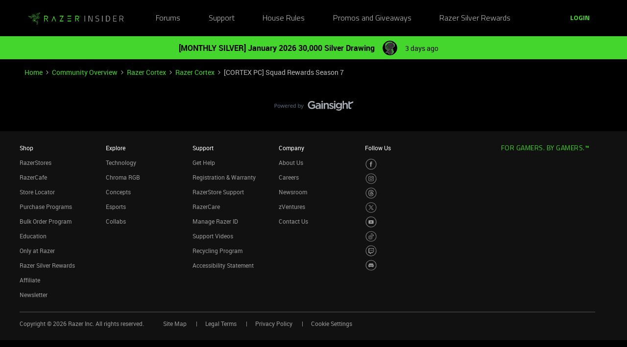

--- FILE ---
content_type: text/html; charset=UTF-8
request_url: https://insider.razer.com/razer-cortex-39/cortex-pc-squad-rewards-season-7-27543?postid=121337
body_size: 47425
content:
<!DOCTYPE html>
<html lang="en">
<head>
                        <meta name="robots" content="index, follow" />
                    <link rel="preconnect" href="https://fonts.googleapis.com">
<link rel="preconnect" href="https://fonts.gstatic.com" crossorigin>
<link rel="stylesheet" href="https://fonts.googleapis.com/css2?family=Roboto:ital,wght@0,100;0,300;0,400;0,500;0,700;0,900;1,100;1,300;1,400;1,500;1,700;1,900&display=swap">
<!--<link rel="stylesheet" href="https://cdn.jsdelivr.net/npm/bootstrap@5.2.3/dist/css/bootstrap.min.css" integrity="sha384-rbsA2VBKQhggwzxH7pPCaAqO46MgnOM80zW1RWuH61DGLwZJEdK2Kadq2F9CUG65" crossorigin="anonymous">-->
<link rel="stylesheet" href="https://assets2.razerzone.com/html/insider/main.min.css">

<!-- Google Tag Manager -->
<noscript><iframe src="//www.googletagmanager.com/ns.html?id=GTM-P9QVFB" height="0" width="0" style="display:none;visibility:hidden"></iframe></noscript>
<script>(function(w,d,s,l,i){w[l]=w[l]||[];w[l].push({'gtm.start':
new Date().getTime(),event:'gtm.js'});var f=d.getElementsByTagName(s)[0],
j=d.createElement(s),dl=l!='dataLayer'?'&l='+l:'';j.async=true;j.src=
'//www.googletagmanager.com/gtm.js?id='+i+dl;f.parentNode.insertBefore(j,f);
})(window,document,'script','dataLayer','GTM-P9QVFB');</script>
<!-- End Google Tag Manager -->

<!-- This Pulls in the Razer Blog Posts -->
<!-- Razer Insider – “From the blog” unified injector -->
<script>
(() => {
  /* =========================
     CONFIG
  ========================== */
  const FEED_URL  = 'https://blog.razer.com/wp-json/wp/v2/posts/?per_page=5&_embed';
  const MAX_POSTS = 3;
  const ROW_TITLE = 'From the Blog';
  const DEBUG     = false; // set to false when happy

  /* =========================
     Utils
  ========================== */
  const log = (...a) => DEBUG && console.log('[BlogInject]', ...a);
  const stripTags = (html) => (html || '').replace(/<[^>]*>/g, '').trim();

  const waitFor = (fn, { timeout = 20000, interval = 150 } = {}) =>
    new Promise((resolve, reject) => {
      const t0 = performance.now();
      (function tick() {
        try { const v = fn(); if (v) return resolve(v); } catch {}
        if (performance.now() - t0 > timeout) return reject(new Error('waitFor timeout'));
        setTimeout(tick, interval);
      })();
    });

  /* =========================
     DOM Finders
  ========================== */
  function findHotWidget() {
    const cont = document.querySelector('.widget-container--featured_topics')?.closest('.widget-container');
    if (cont) return cont;
    // fallback by heading text
    const heads = document.querySelectorAll('h1,h2,h3,h4,[role="heading"]');
    for (const h of heads) if (/hot\s*topics/i.test(h.textContent || '')) {
      return h.closest('.widget-container') || h.closest('.widget__content, section, article');
    }
    return null;
  }

  function findHotHeading(hotWidget) {
    const content = hotWidget.querySelector('.widget__content') || hotWidget;
    return (
      content.querySelector('h2.widget-title.widget__heading.featured-topics__heading') ||
      content.querySelector('h2.widget-title.widget__heading') ||
      content.querySelector('h2')
    );
  }

  function measureMediaHeight(hotWidget) {
    const root  = hotWidget.querySelector('.widget__content') || hotWidget;
    const media = root.querySelector('.topic-card__image, picture img, picture, img, [class*="image"], .c-card__thumb');
    if (!media) return 220;
    const r = media.getBoundingClientRect();
    return Math.max(120, Math.min(400, Math.round(r.height) || 220));
  }

  /* =========================
     Data
  ========================== */
  async function fetchPosts() {
    const r = await fetch(FEED_URL, { cache: 'no-store' });
    if (!r.ok) throw new Error('HTTP ' + r.status);
    const arr = await r.json();
    return (Array.isArray(arr) ? arr : []).slice(0, MAX_POSTS).map(p => {
      const m   = p?._embedded?.['wp:featuredmedia']?.[0];
      const img = m?.media_details?.sizes?.medium_large?.source_url ||
                  m?.media_details?.sizes?.large?.source_url ||
                  m?.media_details?.sizes?.medium?.source_url ||
                  m?.source_url || '';
      return {
        title: stripTags(p?.title?.rendered) || 'Untitled',
        link : p?.link || '#',
        date : p?.date || '',
        img
      };
    });
  }

  /* =========================
     Build UI
  ========================== */
  function buildWidgetAfter(hotWidget) {
    const parent = hotWidget.parentElement;

    const wrap = document.createElement('div');
    wrap.className = 'widget-container widget-container--blog_feed';

    const content = document.createElement('div');
    content.className = 'widget__content';
    wrap.appendChild(content);

    const heading = document.createElement('h2');
    heading.className = 'widget-title widget__heading blog-feed__heading';
    heading.textContent = ROW_TITLE;
    content.appendChild(heading);

    const clamp = document.createElement('div');
    clamp.className = 'blog-clamp';
    clamp.style.boxSizing = 'border-box';
    content.appendChild(clamp);

    const grid = document.createElement('div');
    grid.className = 'blog-grid';
    clamp.appendChild(grid);

    parent.insertBefore(wrap, hotWidget.nextSibling);
    return { heading, clamp, grid };
  }

  // Center & size the clamp using Hot Topics heading left offset
  function lockClampToHeading(clamp, hotHeading, contentRoot) {
    const detectPad = () => {
      const cs = getComputedStyle(contentRoot);
      return {
        padL: parseFloat(cs.paddingLeft || '0') || 0,
        padR: parseFloat(cs.paddingRight || '0') || 0
      };
    };

    const apply = () => {
      const vw   = document.documentElement.clientWidth;
      const rect = hotHeading.getBoundingClientRect();
      const { padL, padR } = detectPad();
      const width = Math.max(320, Math.round(vw - 2 * rect.left - padL - padR));
      clamp.style.maxWidth     = width + 'px';
      clamp.style.width        = '100%';
      clamp.style.marginLeft   = 'auto';
      clamp.style.marginRight  = 'auto';
      clamp.style.paddingLeft  = padL + 'px';
      clamp.style.paddingRight = padR + 'px';
      log('Clamp_by_heading →', { vw, headingLeft: rect.left, padL, padR, width });
    };

    apply();
    window.addEventListener('resize', apply);
    new ResizeObserver(apply).observe(hotHeading);
  }

  function makeCard(p, mediaH) {
    const a = document.createElement('a');
    a.href = p.link; a.target = '_blank'; a.rel = 'noopener';
    a.className = 'blog-card';

    const media = document.createElement('div');
    media.className = 'blog-card__media';
    media.style.height = mediaH + 'px';
    media.style.background = p.img ? `center/cover no-repeat url("${p.img}")` : 'rgba(255,255,255,.06)';

    const body = document.createElement('div'); body.className = 'blog-card__body';
    const h3   = document.createElement('h3'); h3.className = 'blog-card__title'; h3.textContent = p.title;
    const meta = document.createElement('p'); meta.className = 'blog-card__meta';
    meta.textContent = p.date ? new Date(p.date).toLocaleDateString(undefined, { month: 'short', day: 'numeric' }) : '';

    body.appendChild(h3); body.appendChild(meta);
    a.appendChild(media); a.appendChild(body);
    return a;
  }

  /* =========================
     Mount
  ========================== */
  async function mount() {
    const hotWidget = await waitFor(findHotWidget).catch(() => null);
    if (!hotWidget) return log('Hot widget not found');

    const hotHeading = await waitFor(() => findHotHeading(hotWidget)).catch(() => null);
    if (!hotHeading) return log('Hot heading not found');

    const mediaH = measureMediaHeight(hotWidget);
    const contentRoot = hotWidget.querySelector('.widget__content') || hotWidget;
    const { heading, clamp, grid } = buildWidgetAfter(hotWidget);

    // Center the clamp to match Hot Topics content
    lockClampToHeading(clamp, hotHeading, contentRoot);

    // Move heading INSIDE clamp (so it shares centering) + mirror padding as safety
    if (!clamp.contains(heading)) clamp.insertBefore(heading, clamp.firstChild);
    const cs = getComputedStyle(clamp);
    heading.style.boxSizing    = 'border-box';
    heading.style.width        = '100%';
    heading.style.maxWidth     = clamp.getBoundingClientRect().width + 'px';
    heading.style.marginLeft   = 'auto';
    heading.style.marginRight  = 'auto';
    heading.style.paddingLeft  = cs.paddingLeft;
    heading.style.paddingRight = cs.paddingRight;

    // Simple 3-col grid (no copying horizontal scroller classes)
    grid.style.display = 'grid';
    grid.style.gridTemplateColumns = 'repeat(3, minmax(0, 1fr))';
    grid.style.gap = '16px';

    // skeletons
    grid.innerHTML = `<div class="blog-skel"></div><div class="blog-skel"></div><div class="blog-skel"></div>`;

    let posts = [];
    try { posts = await fetchPosts(); } catch (e) { log('fetch error', e); }
    if (!posts.length) { grid.innerHTML = '<p style="opacity:.7">No recent blog posts.</p>'; return; }

    grid.innerHTML = '';
    posts.forEach(p => grid.appendChild(makeCard(p, mediaH)));

    // keep title width synced on resize as a belt-and-suspenders
    const syncHeading = () => {
      heading.style.maxWidth     = clamp.getBoundingClientRect().width + 'px';
      heading.style.paddingLeft  = getComputedStyle(clamp).paddingLeft;
      heading.style.paddingRight = getComputedStyle(clamp).paddingRight;
    };
    window.addEventListener('resize', syncHeading);
    new ResizeObserver(syncHeading).observe(clamp);
  }

  // Start—robust to SPA/lazy render
  const boot = () => new MutationObserver((_, obs) => {
    if (findHotWidget()) { obs.disconnect(); mount(); }
  }).observe(document.body, { childList: true, subtree: true });

  if (document.readyState === 'loading') {
    document.addEventListener('DOMContentLoaded', boot);
  } else {
    boot();
  }
})();
</script>

<style>
/* ===== Blog row visuals (width/centering handled in JS) ===== */
.widget-container--blog_feed .blog-feed__heading{
  display:block;
  margin:0 0 12px;
  line-height:1.25;
  color:#fff;
}

/* Grid cards */
.widget-container--blog_feed .blog-card{
  display:block;
  background:#1c1c1c;
  border:1px solid rgba(255,255,255,.08);
  border-radius:8px;
  overflow:hidden;
  text-decoration:none;
  color:inherit;
  box-shadow:0 1px 2px rgba(0,0,0,.3);
  transition:transform .12s ease, box-shadow .12s ease;
}
.widget-container--blog_feed .blog-card:hover{
  transform:translateY(-2px);
  box-shadow:0 6px 16px rgba(0,255,0,.18);
}
.widget-container--blog_feed .blog-card__body{ padding:12px; }
.widget-container--blog_feed .blog-card__title{
  margin:0 0 6px; font-weight:600; font-size:16px; line-height:1.3; color:#fff;
}
.widget-container--blog_feed .blog-card__meta{
  margin:0; font-size:12px; color:#b3b3b3;
}

/* Skeleton */
.widget-container--blog_feed .blog-skel{
  height:220px; border-radius:8px;
  background:linear-gradient(90deg, rgba(255,255,255,.06), rgba(255,255,255,.03), rgba(255,255,255,.06));
  background-size:200% 100%;
  animation:blog-shimmer 1.2s infinite;
}
@keyframes blog-shimmer { 0%{ background-position:200% 0 } 100%{ background-position:-200% 0 } }
</style>



    
        

<meta charset="UTF-8" />
<meta name="viewport" content="width=device-width, initial-scale=1.0" />
<meta name="format-detection" content="telephone=no">
<meta name="HandheldFriendly" content="true" />
<meta http-equiv="X-UA-Compatible" content="ie=edge"><script type="text/javascript">(window.NREUM||(NREUM={})).init={ajax:{deny_list:["bam.nr-data.net"]},feature_flags:["soft_nav"]};(window.NREUM||(NREUM={})).loader_config={licenseKey:"5364be9000",applicationID:"361790804",browserID:"364728670"};;/*! For license information please see nr-loader-rum-1.307.0.min.js.LICENSE.txt */
(()=>{var e,t,r={163:(e,t,r)=>{"use strict";r.d(t,{j:()=>E});var n=r(384),i=r(1741);var a=r(2555);r(860).K7.genericEvents;const s="experimental.resources",o="register",c=e=>{if(!e||"string"!=typeof e)return!1;try{document.createDocumentFragment().querySelector(e)}catch{return!1}return!0};var d=r(2614),u=r(944),l=r(8122);const f="[data-nr-mask]",g=e=>(0,l.a)(e,(()=>{const e={feature_flags:[],experimental:{allow_registered_children:!1,resources:!1},mask_selector:"*",block_selector:"[data-nr-block]",mask_input_options:{color:!1,date:!1,"datetime-local":!1,email:!1,month:!1,number:!1,range:!1,search:!1,tel:!1,text:!1,time:!1,url:!1,week:!1,textarea:!1,select:!1,password:!0}};return{ajax:{deny_list:void 0,block_internal:!0,enabled:!0,autoStart:!0},api:{get allow_registered_children(){return e.feature_flags.includes(o)||e.experimental.allow_registered_children},set allow_registered_children(t){e.experimental.allow_registered_children=t},duplicate_registered_data:!1},browser_consent_mode:{enabled:!1},distributed_tracing:{enabled:void 0,exclude_newrelic_header:void 0,cors_use_newrelic_header:void 0,cors_use_tracecontext_headers:void 0,allowed_origins:void 0},get feature_flags(){return e.feature_flags},set feature_flags(t){e.feature_flags=t},generic_events:{enabled:!0,autoStart:!0},harvest:{interval:30},jserrors:{enabled:!0,autoStart:!0},logging:{enabled:!0,autoStart:!0},metrics:{enabled:!0,autoStart:!0},obfuscate:void 0,page_action:{enabled:!0},page_view_event:{enabled:!0,autoStart:!0},page_view_timing:{enabled:!0,autoStart:!0},performance:{capture_marks:!1,capture_measures:!1,capture_detail:!0,resources:{get enabled(){return e.feature_flags.includes(s)||e.experimental.resources},set enabled(t){e.experimental.resources=t},asset_types:[],first_party_domains:[],ignore_newrelic:!0}},privacy:{cookies_enabled:!0},proxy:{assets:void 0,beacon:void 0},session:{expiresMs:d.wk,inactiveMs:d.BB},session_replay:{autoStart:!0,enabled:!1,preload:!1,sampling_rate:10,error_sampling_rate:100,collect_fonts:!1,inline_images:!1,fix_stylesheets:!0,mask_all_inputs:!0,get mask_text_selector(){return e.mask_selector},set mask_text_selector(t){c(t)?e.mask_selector="".concat(t,",").concat(f):""===t||null===t?e.mask_selector=f:(0,u.R)(5,t)},get block_class(){return"nr-block"},get ignore_class(){return"nr-ignore"},get mask_text_class(){return"nr-mask"},get block_selector(){return e.block_selector},set block_selector(t){c(t)?e.block_selector+=",".concat(t):""!==t&&(0,u.R)(6,t)},get mask_input_options(){return e.mask_input_options},set mask_input_options(t){t&&"object"==typeof t?e.mask_input_options={...t,password:!0}:(0,u.R)(7,t)}},session_trace:{enabled:!0,autoStart:!0},soft_navigations:{enabled:!0,autoStart:!0},spa:{enabled:!0,autoStart:!0},ssl:void 0,user_actions:{enabled:!0,elementAttributes:["id","className","tagName","type"]}}})());var p=r(6154),m=r(9324);let h=0;const v={buildEnv:m.F3,distMethod:m.Xs,version:m.xv,originTime:p.WN},b={consented:!1},y={appMetadata:{},get consented(){return this.session?.state?.consent||b.consented},set consented(e){b.consented=e},customTransaction:void 0,denyList:void 0,disabled:!1,harvester:void 0,isolatedBacklog:!1,isRecording:!1,loaderType:void 0,maxBytes:3e4,obfuscator:void 0,onerror:void 0,ptid:void 0,releaseIds:{},session:void 0,timeKeeper:void 0,registeredEntities:[],jsAttributesMetadata:{bytes:0},get harvestCount(){return++h}},_=e=>{const t=(0,l.a)(e,y),r=Object.keys(v).reduce((e,t)=>(e[t]={value:v[t],writable:!1,configurable:!0,enumerable:!0},e),{});return Object.defineProperties(t,r)};var w=r(5701);const x=e=>{const t=e.startsWith("http");e+="/",r.p=t?e:"https://"+e};var R=r(7836),k=r(3241);const A={accountID:void 0,trustKey:void 0,agentID:void 0,licenseKey:void 0,applicationID:void 0,xpid:void 0},S=e=>(0,l.a)(e,A),T=new Set;function E(e,t={},r,s){let{init:o,info:c,loader_config:d,runtime:u={},exposed:l=!0}=t;if(!c){const e=(0,n.pV)();o=e.init,c=e.info,d=e.loader_config}e.init=g(o||{}),e.loader_config=S(d||{}),c.jsAttributes??={},p.bv&&(c.jsAttributes.isWorker=!0),e.info=(0,a.D)(c);const f=e.init,m=[c.beacon,c.errorBeacon];T.has(e.agentIdentifier)||(f.proxy.assets&&(x(f.proxy.assets),m.push(f.proxy.assets)),f.proxy.beacon&&m.push(f.proxy.beacon),e.beacons=[...m],function(e){const t=(0,n.pV)();Object.getOwnPropertyNames(i.W.prototype).forEach(r=>{const n=i.W.prototype[r];if("function"!=typeof n||"constructor"===n)return;let a=t[r];e[r]&&!1!==e.exposed&&"micro-agent"!==e.runtime?.loaderType&&(t[r]=(...t)=>{const n=e[r](...t);return a?a(...t):n})})}(e),(0,n.US)("activatedFeatures",w.B)),u.denyList=[...f.ajax.deny_list||[],...f.ajax.block_internal?m:[]],u.ptid=e.agentIdentifier,u.loaderType=r,e.runtime=_(u),T.has(e.agentIdentifier)||(e.ee=R.ee.get(e.agentIdentifier),e.exposed=l,(0,k.W)({agentIdentifier:e.agentIdentifier,drained:!!w.B?.[e.agentIdentifier],type:"lifecycle",name:"initialize",feature:void 0,data:e.config})),T.add(e.agentIdentifier)}},384:(e,t,r)=>{"use strict";r.d(t,{NT:()=>s,US:()=>u,Zm:()=>o,bQ:()=>d,dV:()=>c,pV:()=>l});var n=r(6154),i=r(1863),a=r(1910);const s={beacon:"bam.nr-data.net",errorBeacon:"bam.nr-data.net"};function o(){return n.gm.NREUM||(n.gm.NREUM={}),void 0===n.gm.newrelic&&(n.gm.newrelic=n.gm.NREUM),n.gm.NREUM}function c(){let e=o();return e.o||(e.o={ST:n.gm.setTimeout,SI:n.gm.setImmediate||n.gm.setInterval,CT:n.gm.clearTimeout,XHR:n.gm.XMLHttpRequest,REQ:n.gm.Request,EV:n.gm.Event,PR:n.gm.Promise,MO:n.gm.MutationObserver,FETCH:n.gm.fetch,WS:n.gm.WebSocket},(0,a.i)(...Object.values(e.o))),e}function d(e,t){let r=o();r.initializedAgents??={},t.initializedAt={ms:(0,i.t)(),date:new Date},r.initializedAgents[e]=t}function u(e,t){o()[e]=t}function l(){return function(){let e=o();const t=e.info||{};e.info={beacon:s.beacon,errorBeacon:s.errorBeacon,...t}}(),function(){let e=o();const t=e.init||{};e.init={...t}}(),c(),function(){let e=o();const t=e.loader_config||{};e.loader_config={...t}}(),o()}},782:(e,t,r)=>{"use strict";r.d(t,{T:()=>n});const n=r(860).K7.pageViewTiming},860:(e,t,r)=>{"use strict";r.d(t,{$J:()=>u,K7:()=>c,P3:()=>d,XX:()=>i,Yy:()=>o,df:()=>a,qY:()=>n,v4:()=>s});const n="events",i="jserrors",a="browser/blobs",s="rum",o="browser/logs",c={ajax:"ajax",genericEvents:"generic_events",jserrors:i,logging:"logging",metrics:"metrics",pageAction:"page_action",pageViewEvent:"page_view_event",pageViewTiming:"page_view_timing",sessionReplay:"session_replay",sessionTrace:"session_trace",softNav:"soft_navigations",spa:"spa"},d={[c.pageViewEvent]:1,[c.pageViewTiming]:2,[c.metrics]:3,[c.jserrors]:4,[c.spa]:5,[c.ajax]:6,[c.sessionTrace]:7,[c.softNav]:8,[c.sessionReplay]:9,[c.logging]:10,[c.genericEvents]:11},u={[c.pageViewEvent]:s,[c.pageViewTiming]:n,[c.ajax]:n,[c.spa]:n,[c.softNav]:n,[c.metrics]:i,[c.jserrors]:i,[c.sessionTrace]:a,[c.sessionReplay]:a,[c.logging]:o,[c.genericEvents]:"ins"}},944:(e,t,r)=>{"use strict";r.d(t,{R:()=>i});var n=r(3241);function i(e,t){"function"==typeof console.debug&&(console.debug("New Relic Warning: https://github.com/newrelic/newrelic-browser-agent/blob/main/docs/warning-codes.md#".concat(e),t),(0,n.W)({agentIdentifier:null,drained:null,type:"data",name:"warn",feature:"warn",data:{code:e,secondary:t}}))}},1687:(e,t,r)=>{"use strict";r.d(t,{Ak:()=>d,Ze:()=>f,x3:()=>u});var n=r(3241),i=r(7836),a=r(3606),s=r(860),o=r(2646);const c={};function d(e,t){const r={staged:!1,priority:s.P3[t]||0};l(e),c[e].get(t)||c[e].set(t,r)}function u(e,t){e&&c[e]&&(c[e].get(t)&&c[e].delete(t),p(e,t,!1),c[e].size&&g(e))}function l(e){if(!e)throw new Error("agentIdentifier required");c[e]||(c[e]=new Map)}function f(e="",t="feature",r=!1){if(l(e),!e||!c[e].get(t)||r)return p(e,t);c[e].get(t).staged=!0,g(e)}function g(e){const t=Array.from(c[e]);t.every(([e,t])=>t.staged)&&(t.sort((e,t)=>e[1].priority-t[1].priority),t.forEach(([t])=>{c[e].delete(t),p(e,t)}))}function p(e,t,r=!0){const s=e?i.ee.get(e):i.ee,c=a.i.handlers;if(!s.aborted&&s.backlog&&c){if((0,n.W)({agentIdentifier:e,type:"lifecycle",name:"drain",feature:t}),r){const e=s.backlog[t],r=c[t];if(r){for(let t=0;e&&t<e.length;++t)m(e[t],r);Object.entries(r).forEach(([e,t])=>{Object.values(t||{}).forEach(t=>{t[0]?.on&&t[0]?.context()instanceof o.y&&t[0].on(e,t[1])})})}}s.isolatedBacklog||delete c[t],s.backlog[t]=null,s.emit("drain-"+t,[])}}function m(e,t){var r=e[1];Object.values(t[r]||{}).forEach(t=>{var r=e[0];if(t[0]===r){var n=t[1],i=e[3],a=e[2];n.apply(i,a)}})}},1738:(e,t,r)=>{"use strict";r.d(t,{U:()=>g,Y:()=>f});var n=r(3241),i=r(9908),a=r(1863),s=r(944),o=r(5701),c=r(3969),d=r(8362),u=r(860),l=r(4261);function f(e,t,r,a){const f=a||r;!f||f[e]&&f[e]!==d.d.prototype[e]||(f[e]=function(){(0,i.p)(c.xV,["API/"+e+"/called"],void 0,u.K7.metrics,r.ee),(0,n.W)({agentIdentifier:r.agentIdentifier,drained:!!o.B?.[r.agentIdentifier],type:"data",name:"api",feature:l.Pl+e,data:{}});try{return t.apply(this,arguments)}catch(e){(0,s.R)(23,e)}})}function g(e,t,r,n,s){const o=e.info;null===r?delete o.jsAttributes[t]:o.jsAttributes[t]=r,(s||null===r)&&(0,i.p)(l.Pl+n,[(0,a.t)(),t,r],void 0,"session",e.ee)}},1741:(e,t,r)=>{"use strict";r.d(t,{W:()=>a});var n=r(944),i=r(4261);class a{#e(e,...t){if(this[e]!==a.prototype[e])return this[e](...t);(0,n.R)(35,e)}addPageAction(e,t){return this.#e(i.hG,e,t)}register(e){return this.#e(i.eY,e)}recordCustomEvent(e,t){return this.#e(i.fF,e,t)}setPageViewName(e,t){return this.#e(i.Fw,e,t)}setCustomAttribute(e,t,r){return this.#e(i.cD,e,t,r)}noticeError(e,t){return this.#e(i.o5,e,t)}setUserId(e,t=!1){return this.#e(i.Dl,e,t)}setApplicationVersion(e){return this.#e(i.nb,e)}setErrorHandler(e){return this.#e(i.bt,e)}addRelease(e,t){return this.#e(i.k6,e,t)}log(e,t){return this.#e(i.$9,e,t)}start(){return this.#e(i.d3)}finished(e){return this.#e(i.BL,e)}recordReplay(){return this.#e(i.CH)}pauseReplay(){return this.#e(i.Tb)}addToTrace(e){return this.#e(i.U2,e)}setCurrentRouteName(e){return this.#e(i.PA,e)}interaction(e){return this.#e(i.dT,e)}wrapLogger(e,t,r){return this.#e(i.Wb,e,t,r)}measure(e,t){return this.#e(i.V1,e,t)}consent(e){return this.#e(i.Pv,e)}}},1863:(e,t,r)=>{"use strict";function n(){return Math.floor(performance.now())}r.d(t,{t:()=>n})},1910:(e,t,r)=>{"use strict";r.d(t,{i:()=>a});var n=r(944);const i=new Map;function a(...e){return e.every(e=>{if(i.has(e))return i.get(e);const t="function"==typeof e?e.toString():"",r=t.includes("[native code]"),a=t.includes("nrWrapper");return r||a||(0,n.R)(64,e?.name||t),i.set(e,r),r})}},2555:(e,t,r)=>{"use strict";r.d(t,{D:()=>o,f:()=>s});var n=r(384),i=r(8122);const a={beacon:n.NT.beacon,errorBeacon:n.NT.errorBeacon,licenseKey:void 0,applicationID:void 0,sa:void 0,queueTime:void 0,applicationTime:void 0,ttGuid:void 0,user:void 0,account:void 0,product:void 0,extra:void 0,jsAttributes:{},userAttributes:void 0,atts:void 0,transactionName:void 0,tNamePlain:void 0};function s(e){try{return!!e.licenseKey&&!!e.errorBeacon&&!!e.applicationID}catch(e){return!1}}const o=e=>(0,i.a)(e,a)},2614:(e,t,r)=>{"use strict";r.d(t,{BB:()=>s,H3:()=>n,g:()=>d,iL:()=>c,tS:()=>o,uh:()=>i,wk:()=>a});const n="NRBA",i="SESSION",a=144e5,s=18e5,o={STARTED:"session-started",PAUSE:"session-pause",RESET:"session-reset",RESUME:"session-resume",UPDATE:"session-update"},c={SAME_TAB:"same-tab",CROSS_TAB:"cross-tab"},d={OFF:0,FULL:1,ERROR:2}},2646:(e,t,r)=>{"use strict";r.d(t,{y:()=>n});class n{constructor(e){this.contextId=e}}},2843:(e,t,r)=>{"use strict";r.d(t,{G:()=>a,u:()=>i});var n=r(3878);function i(e,t=!1,r,i){(0,n.DD)("visibilitychange",function(){if(t)return void("hidden"===document.visibilityState&&e());e(document.visibilityState)},r,i)}function a(e,t,r){(0,n.sp)("pagehide",e,t,r)}},3241:(e,t,r)=>{"use strict";r.d(t,{W:()=>a});var n=r(6154);const i="newrelic";function a(e={}){try{n.gm.dispatchEvent(new CustomEvent(i,{detail:e}))}catch(e){}}},3606:(e,t,r)=>{"use strict";r.d(t,{i:()=>a});var n=r(9908);a.on=s;var i=a.handlers={};function a(e,t,r,a){s(a||n.d,i,e,t,r)}function s(e,t,r,i,a){a||(a="feature"),e||(e=n.d);var s=t[a]=t[a]||{};(s[r]=s[r]||[]).push([e,i])}},3878:(e,t,r)=>{"use strict";function n(e,t){return{capture:e,passive:!1,signal:t}}function i(e,t,r=!1,i){window.addEventListener(e,t,n(r,i))}function a(e,t,r=!1,i){document.addEventListener(e,t,n(r,i))}r.d(t,{DD:()=>a,jT:()=>n,sp:()=>i})},3969:(e,t,r)=>{"use strict";r.d(t,{TZ:()=>n,XG:()=>o,rs:()=>i,xV:()=>s,z_:()=>a});const n=r(860).K7.metrics,i="sm",a="cm",s="storeSupportabilityMetrics",o="storeEventMetrics"},4234:(e,t,r)=>{"use strict";r.d(t,{W:()=>a});var n=r(7836),i=r(1687);class a{constructor(e,t){this.agentIdentifier=e,this.ee=n.ee.get(e),this.featureName=t,this.blocked=!1}deregisterDrain(){(0,i.x3)(this.agentIdentifier,this.featureName)}}},4261:(e,t,r)=>{"use strict";r.d(t,{$9:()=>d,BL:()=>o,CH:()=>g,Dl:()=>_,Fw:()=>y,PA:()=>h,Pl:()=>n,Pv:()=>k,Tb:()=>l,U2:()=>a,V1:()=>R,Wb:()=>x,bt:()=>b,cD:()=>v,d3:()=>w,dT:()=>c,eY:()=>p,fF:()=>f,hG:()=>i,k6:()=>s,nb:()=>m,o5:()=>u});const n="api-",i="addPageAction",a="addToTrace",s="addRelease",o="finished",c="interaction",d="log",u="noticeError",l="pauseReplay",f="recordCustomEvent",g="recordReplay",p="register",m="setApplicationVersion",h="setCurrentRouteName",v="setCustomAttribute",b="setErrorHandler",y="setPageViewName",_="setUserId",w="start",x="wrapLogger",R="measure",k="consent"},5289:(e,t,r)=>{"use strict";r.d(t,{GG:()=>s,Qr:()=>c,sB:()=>o});var n=r(3878),i=r(6389);function a(){return"undefined"==typeof document||"complete"===document.readyState}function s(e,t){if(a())return e();const r=(0,i.J)(e),s=setInterval(()=>{a()&&(clearInterval(s),r())},500);(0,n.sp)("load",r,t)}function o(e){if(a())return e();(0,n.DD)("DOMContentLoaded",e)}function c(e){if(a())return e();(0,n.sp)("popstate",e)}},5607:(e,t,r)=>{"use strict";r.d(t,{W:()=>n});const n=(0,r(9566).bz)()},5701:(e,t,r)=>{"use strict";r.d(t,{B:()=>a,t:()=>s});var n=r(3241);const i=new Set,a={};function s(e,t){const r=t.agentIdentifier;a[r]??={},e&&"object"==typeof e&&(i.has(r)||(t.ee.emit("rumresp",[e]),a[r]=e,i.add(r),(0,n.W)({agentIdentifier:r,loaded:!0,drained:!0,type:"lifecycle",name:"load",feature:void 0,data:e})))}},6154:(e,t,r)=>{"use strict";r.d(t,{OF:()=>c,RI:()=>i,WN:()=>u,bv:()=>a,eN:()=>l,gm:()=>s,mw:()=>o,sb:()=>d});var n=r(1863);const i="undefined"!=typeof window&&!!window.document,a="undefined"!=typeof WorkerGlobalScope&&("undefined"!=typeof self&&self instanceof WorkerGlobalScope&&self.navigator instanceof WorkerNavigator||"undefined"!=typeof globalThis&&globalThis instanceof WorkerGlobalScope&&globalThis.navigator instanceof WorkerNavigator),s=i?window:"undefined"!=typeof WorkerGlobalScope&&("undefined"!=typeof self&&self instanceof WorkerGlobalScope&&self||"undefined"!=typeof globalThis&&globalThis instanceof WorkerGlobalScope&&globalThis),o=Boolean("hidden"===s?.document?.visibilityState),c=/iPad|iPhone|iPod/.test(s.navigator?.userAgent),d=c&&"undefined"==typeof SharedWorker,u=((()=>{const e=s.navigator?.userAgent?.match(/Firefox[/\s](\d+\.\d+)/);Array.isArray(e)&&e.length>=2&&e[1]})(),Date.now()-(0,n.t)()),l=()=>"undefined"!=typeof PerformanceNavigationTiming&&s?.performance?.getEntriesByType("navigation")?.[0]?.responseStart},6389:(e,t,r)=>{"use strict";function n(e,t=500,r={}){const n=r?.leading||!1;let i;return(...r)=>{n&&void 0===i&&(e.apply(this,r),i=setTimeout(()=>{i=clearTimeout(i)},t)),n||(clearTimeout(i),i=setTimeout(()=>{e.apply(this,r)},t))}}function i(e){let t=!1;return(...r)=>{t||(t=!0,e.apply(this,r))}}r.d(t,{J:()=>i,s:()=>n})},6630:(e,t,r)=>{"use strict";r.d(t,{T:()=>n});const n=r(860).K7.pageViewEvent},7699:(e,t,r)=>{"use strict";r.d(t,{It:()=>a,KC:()=>o,No:()=>i,qh:()=>s});var n=r(860);const i=16e3,a=1e6,s="SESSION_ERROR",o={[n.K7.logging]:!0,[n.K7.genericEvents]:!1,[n.K7.jserrors]:!1,[n.K7.ajax]:!1}},7836:(e,t,r)=>{"use strict";r.d(t,{P:()=>o,ee:()=>c});var n=r(384),i=r(8990),a=r(2646),s=r(5607);const o="nr@context:".concat(s.W),c=function e(t,r){var n={},s={},u={},l=!1;try{l=16===r.length&&d.initializedAgents?.[r]?.runtime.isolatedBacklog}catch(e){}var f={on:p,addEventListener:p,removeEventListener:function(e,t){var r=n[e];if(!r)return;for(var i=0;i<r.length;i++)r[i]===t&&r.splice(i,1)},emit:function(e,r,n,i,a){!1!==a&&(a=!0);if(c.aborted&&!i)return;t&&a&&t.emit(e,r,n);var o=g(n);m(e).forEach(e=>{e.apply(o,r)});var d=v()[s[e]];d&&d.push([f,e,r,o]);return o},get:h,listeners:m,context:g,buffer:function(e,t){const r=v();if(t=t||"feature",f.aborted)return;Object.entries(e||{}).forEach(([e,n])=>{s[n]=t,t in r||(r[t]=[])})},abort:function(){f._aborted=!0,Object.keys(f.backlog).forEach(e=>{delete f.backlog[e]})},isBuffering:function(e){return!!v()[s[e]]},debugId:r,backlog:l?{}:t&&"object"==typeof t.backlog?t.backlog:{},isolatedBacklog:l};return Object.defineProperty(f,"aborted",{get:()=>{let e=f._aborted||!1;return e||(t&&(e=t.aborted),e)}}),f;function g(e){return e&&e instanceof a.y?e:e?(0,i.I)(e,o,()=>new a.y(o)):new a.y(o)}function p(e,t){n[e]=m(e).concat(t)}function m(e){return n[e]||[]}function h(t){return u[t]=u[t]||e(f,t)}function v(){return f.backlog}}(void 0,"globalEE"),d=(0,n.Zm)();d.ee||(d.ee=c)},8122:(e,t,r)=>{"use strict";r.d(t,{a:()=>i});var n=r(944);function i(e,t){try{if(!e||"object"!=typeof e)return(0,n.R)(3);if(!t||"object"!=typeof t)return(0,n.R)(4);const r=Object.create(Object.getPrototypeOf(t),Object.getOwnPropertyDescriptors(t)),a=0===Object.keys(r).length?e:r;for(let s in a)if(void 0!==e[s])try{if(null===e[s]){r[s]=null;continue}Array.isArray(e[s])&&Array.isArray(t[s])?r[s]=Array.from(new Set([...e[s],...t[s]])):"object"==typeof e[s]&&"object"==typeof t[s]?r[s]=i(e[s],t[s]):r[s]=e[s]}catch(e){r[s]||(0,n.R)(1,e)}return r}catch(e){(0,n.R)(2,e)}}},8362:(e,t,r)=>{"use strict";r.d(t,{d:()=>a});var n=r(9566),i=r(1741);class a extends i.W{agentIdentifier=(0,n.LA)(16)}},8374:(e,t,r)=>{r.nc=(()=>{try{return document?.currentScript?.nonce}catch(e){}return""})()},8990:(e,t,r)=>{"use strict";r.d(t,{I:()=>i});var n=Object.prototype.hasOwnProperty;function i(e,t,r){if(n.call(e,t))return e[t];var i=r();if(Object.defineProperty&&Object.keys)try{return Object.defineProperty(e,t,{value:i,writable:!0,enumerable:!1}),i}catch(e){}return e[t]=i,i}},9324:(e,t,r)=>{"use strict";r.d(t,{F3:()=>i,Xs:()=>a,xv:()=>n});const n="1.307.0",i="PROD",a="CDN"},9566:(e,t,r)=>{"use strict";r.d(t,{LA:()=>o,bz:()=>s});var n=r(6154);const i="xxxxxxxx-xxxx-4xxx-yxxx-xxxxxxxxxxxx";function a(e,t){return e?15&e[t]:16*Math.random()|0}function s(){const e=n.gm?.crypto||n.gm?.msCrypto;let t,r=0;return e&&e.getRandomValues&&(t=e.getRandomValues(new Uint8Array(30))),i.split("").map(e=>"x"===e?a(t,r++).toString(16):"y"===e?(3&a()|8).toString(16):e).join("")}function o(e){const t=n.gm?.crypto||n.gm?.msCrypto;let r,i=0;t&&t.getRandomValues&&(r=t.getRandomValues(new Uint8Array(e)));const s=[];for(var o=0;o<e;o++)s.push(a(r,i++).toString(16));return s.join("")}},9908:(e,t,r)=>{"use strict";r.d(t,{d:()=>n,p:()=>i});var n=r(7836).ee.get("handle");function i(e,t,r,i,a){a?(a.buffer([e],i),a.emit(e,t,r)):(n.buffer([e],i),n.emit(e,t,r))}}},n={};function i(e){var t=n[e];if(void 0!==t)return t.exports;var a=n[e]={exports:{}};return r[e](a,a.exports,i),a.exports}i.m=r,i.d=(e,t)=>{for(var r in t)i.o(t,r)&&!i.o(e,r)&&Object.defineProperty(e,r,{enumerable:!0,get:t[r]})},i.f={},i.e=e=>Promise.all(Object.keys(i.f).reduce((t,r)=>(i.f[r](e,t),t),[])),i.u=e=>"nr-rum-1.307.0.min.js",i.o=(e,t)=>Object.prototype.hasOwnProperty.call(e,t),e={},t="NRBA-1.307.0.PROD:",i.l=(r,n,a,s)=>{if(e[r])e[r].push(n);else{var o,c;if(void 0!==a)for(var d=document.getElementsByTagName("script"),u=0;u<d.length;u++){var l=d[u];if(l.getAttribute("src")==r||l.getAttribute("data-webpack")==t+a){o=l;break}}if(!o){c=!0;var f={296:"sha512-3EXXyZqgAupfCzApe8jx8MLgGn3TbzhyI1Jve2HiIeHZU3eYpQT4hF0fMRkBBDdQT8+b9YmzmeYUZ4Q/8KBSNg=="};(o=document.createElement("script")).charset="utf-8",i.nc&&o.setAttribute("nonce",i.nc),o.setAttribute("data-webpack",t+a),o.src=r,0!==o.src.indexOf(window.location.origin+"/")&&(o.crossOrigin="anonymous"),f[s]&&(o.integrity=f[s])}e[r]=[n];var g=(t,n)=>{o.onerror=o.onload=null,clearTimeout(p);var i=e[r];if(delete e[r],o.parentNode&&o.parentNode.removeChild(o),i&&i.forEach(e=>e(n)),t)return t(n)},p=setTimeout(g.bind(null,void 0,{type:"timeout",target:o}),12e4);o.onerror=g.bind(null,o.onerror),o.onload=g.bind(null,o.onload),c&&document.head.appendChild(o)}},i.r=e=>{"undefined"!=typeof Symbol&&Symbol.toStringTag&&Object.defineProperty(e,Symbol.toStringTag,{value:"Module"}),Object.defineProperty(e,"__esModule",{value:!0})},i.p="https://js-agent.newrelic.com/",(()=>{var e={374:0,840:0};i.f.j=(t,r)=>{var n=i.o(e,t)?e[t]:void 0;if(0!==n)if(n)r.push(n[2]);else{var a=new Promise((r,i)=>n=e[t]=[r,i]);r.push(n[2]=a);var s=i.p+i.u(t),o=new Error;i.l(s,r=>{if(i.o(e,t)&&(0!==(n=e[t])&&(e[t]=void 0),n)){var a=r&&("load"===r.type?"missing":r.type),s=r&&r.target&&r.target.src;o.message="Loading chunk "+t+" failed: ("+a+": "+s+")",o.name="ChunkLoadError",o.type=a,o.request=s,n[1](o)}},"chunk-"+t,t)}};var t=(t,r)=>{var n,a,[s,o,c]=r,d=0;if(s.some(t=>0!==e[t])){for(n in o)i.o(o,n)&&(i.m[n]=o[n]);if(c)c(i)}for(t&&t(r);d<s.length;d++)a=s[d],i.o(e,a)&&e[a]&&e[a][0](),e[a]=0},r=self["webpackChunk:NRBA-1.307.0.PROD"]=self["webpackChunk:NRBA-1.307.0.PROD"]||[];r.forEach(t.bind(null,0)),r.push=t.bind(null,r.push.bind(r))})(),(()=>{"use strict";i(8374);var e=i(8362),t=i(860);const r=Object.values(t.K7);var n=i(163);var a=i(9908),s=i(1863),o=i(4261),c=i(1738);var d=i(1687),u=i(4234),l=i(5289),f=i(6154),g=i(944),p=i(384);const m=e=>f.RI&&!0===e?.privacy.cookies_enabled;function h(e){return!!(0,p.dV)().o.MO&&m(e)&&!0===e?.session_trace.enabled}var v=i(6389),b=i(7699);class y extends u.W{constructor(e,t){super(e.agentIdentifier,t),this.agentRef=e,this.abortHandler=void 0,this.featAggregate=void 0,this.loadedSuccessfully=void 0,this.onAggregateImported=new Promise(e=>{this.loadedSuccessfully=e}),this.deferred=Promise.resolve(),!1===e.init[this.featureName].autoStart?this.deferred=new Promise((t,r)=>{this.ee.on("manual-start-all",(0,v.J)(()=>{(0,d.Ak)(e.agentIdentifier,this.featureName),t()}))}):(0,d.Ak)(e.agentIdentifier,t)}importAggregator(e,t,r={}){if(this.featAggregate)return;const n=async()=>{let n;await this.deferred;try{if(m(e.init)){const{setupAgentSession:t}=await i.e(296).then(i.bind(i,3305));n=t(e)}}catch(e){(0,g.R)(20,e),this.ee.emit("internal-error",[e]),(0,a.p)(b.qh,[e],void 0,this.featureName,this.ee)}try{if(!this.#t(this.featureName,n,e.init))return(0,d.Ze)(this.agentIdentifier,this.featureName),void this.loadedSuccessfully(!1);const{Aggregate:i}=await t();this.featAggregate=new i(e,r),e.runtime.harvester.initializedAggregates.push(this.featAggregate),this.loadedSuccessfully(!0)}catch(e){(0,g.R)(34,e),this.abortHandler?.(),(0,d.Ze)(this.agentIdentifier,this.featureName,!0),this.loadedSuccessfully(!1),this.ee&&this.ee.abort()}};f.RI?(0,l.GG)(()=>n(),!0):n()}#t(e,r,n){if(this.blocked)return!1;switch(e){case t.K7.sessionReplay:return h(n)&&!!r;case t.K7.sessionTrace:return!!r;default:return!0}}}var _=i(6630),w=i(2614),x=i(3241);class R extends y{static featureName=_.T;constructor(e){var t;super(e,_.T),this.setupInspectionEvents(e.agentIdentifier),t=e,(0,c.Y)(o.Fw,function(e,r){"string"==typeof e&&("/"!==e.charAt(0)&&(e="/"+e),t.runtime.customTransaction=(r||"http://custom.transaction")+e,(0,a.p)(o.Pl+o.Fw,[(0,s.t)()],void 0,void 0,t.ee))},t),this.importAggregator(e,()=>i.e(296).then(i.bind(i,3943)))}setupInspectionEvents(e){const t=(t,r)=>{t&&(0,x.W)({agentIdentifier:e,timeStamp:t.timeStamp,loaded:"complete"===t.target.readyState,type:"window",name:r,data:t.target.location+""})};(0,l.sB)(e=>{t(e,"DOMContentLoaded")}),(0,l.GG)(e=>{t(e,"load")}),(0,l.Qr)(e=>{t(e,"navigate")}),this.ee.on(w.tS.UPDATE,(t,r)=>{(0,x.W)({agentIdentifier:e,type:"lifecycle",name:"session",data:r})})}}class k extends e.d{constructor(e){var t;(super(),f.gm)?(this.features={},(0,p.bQ)(this.agentIdentifier,this),this.desiredFeatures=new Set(e.features||[]),this.desiredFeatures.add(R),(0,n.j)(this,e,e.loaderType||"agent"),t=this,(0,c.Y)(o.cD,function(e,r,n=!1){if("string"==typeof e){if(["string","number","boolean"].includes(typeof r)||null===r)return(0,c.U)(t,e,r,o.cD,n);(0,g.R)(40,typeof r)}else(0,g.R)(39,typeof e)},t),function(e){(0,c.Y)(o.Dl,function(t,r=!1){if("string"!=typeof t&&null!==t)return void(0,g.R)(41,typeof t);const n=e.info.jsAttributes["enduser.id"];r&&null!=n&&n!==t?(0,a.p)(o.Pl+"setUserIdAndResetSession",[t],void 0,"session",e.ee):(0,c.U)(e,"enduser.id",t,o.Dl,!0)},e)}(this),function(e){(0,c.Y)(o.nb,function(t){if("string"==typeof t||null===t)return(0,c.U)(e,"application.version",t,o.nb,!1);(0,g.R)(42,typeof t)},e)}(this),function(e){(0,c.Y)(o.d3,function(){e.ee.emit("manual-start-all")},e)}(this),function(e){(0,c.Y)(o.Pv,function(t=!0){if("boolean"==typeof t){if((0,a.p)(o.Pl+o.Pv,[t],void 0,"session",e.ee),e.runtime.consented=t,t){const t=e.features.page_view_event;t.onAggregateImported.then(e=>{const r=t.featAggregate;e&&!r.sentRum&&r.sendRum()})}}else(0,g.R)(65,typeof t)},e)}(this),this.run()):(0,g.R)(21)}get config(){return{info:this.info,init:this.init,loader_config:this.loader_config,runtime:this.runtime}}get api(){return this}run(){try{const e=function(e){const t={};return r.forEach(r=>{t[r]=!!e[r]?.enabled}),t}(this.init),n=[...this.desiredFeatures];n.sort((e,r)=>t.P3[e.featureName]-t.P3[r.featureName]),n.forEach(r=>{if(!e[r.featureName]&&r.featureName!==t.K7.pageViewEvent)return;if(r.featureName===t.K7.spa)return void(0,g.R)(67);const n=function(e){switch(e){case t.K7.ajax:return[t.K7.jserrors];case t.K7.sessionTrace:return[t.K7.ajax,t.K7.pageViewEvent];case t.K7.sessionReplay:return[t.K7.sessionTrace];case t.K7.pageViewTiming:return[t.K7.pageViewEvent];default:return[]}}(r.featureName).filter(e=>!(e in this.features));n.length>0&&(0,g.R)(36,{targetFeature:r.featureName,missingDependencies:n}),this.features[r.featureName]=new r(this)})}catch(e){(0,g.R)(22,e);for(const e in this.features)this.features[e].abortHandler?.();const t=(0,p.Zm)();delete t.initializedAgents[this.agentIdentifier]?.features,delete this.sharedAggregator;return t.ee.get(this.agentIdentifier).abort(),!1}}}var A=i(2843),S=i(782);class T extends y{static featureName=S.T;constructor(e){super(e,S.T),f.RI&&((0,A.u)(()=>(0,a.p)("docHidden",[(0,s.t)()],void 0,S.T,this.ee),!0),(0,A.G)(()=>(0,a.p)("winPagehide",[(0,s.t)()],void 0,S.T,this.ee)),this.importAggregator(e,()=>i.e(296).then(i.bind(i,2117))))}}var E=i(3969);class I extends y{static featureName=E.TZ;constructor(e){super(e,E.TZ),f.RI&&document.addEventListener("securitypolicyviolation",e=>{(0,a.p)(E.xV,["Generic/CSPViolation/Detected"],void 0,this.featureName,this.ee)}),this.importAggregator(e,()=>i.e(296).then(i.bind(i,9623)))}}new k({features:[R,T,I],loaderType:"lite"})})()})();</script>

<link rel="shortcut icon" type="image/png" href="https://uploads-us-west-2.insided.com/razer-us/attachment/1ff94430-2fac-4565-af3a-4782fc8d615f.png" />
<title>[CORTEX PC] Squad Rewards Season 7 | Razer Insider</title>
<meta name="description" content="

Hey Insiders!

Squad Rewards is here! Season 7 will be launching on June 9 UTC 02:00/SGT 10:00.

This time, we have added 30 new supported games inclu...">

<meta property="og:title" content="[CORTEX PC] Squad Rewards Season 7 | Razer Insider"/>
<meta property="og:type" content="article" />
<meta property="og:url" content="https://insider.razer.com/razer-cortex-39/cortex-pc-squad-rewards-season-7-27543?postid=121337"/>
<meta property="og:description" content="

Hey Insiders!

Squad Rewards is here! Season 7 will be launching on June 9 UTC 02:00/SGT 10:00.

This time, we have added 30 new supported games including Outriders, Horizon Zero Dawn™, Madden NFL 21 and more!

As usual, remember to spread the word. We will increase the maximum pool prize to 5 mil..." />
<meta property="og:image" content="https://uploads-us-west-2.insided.com/razer-us/attachment/558a3c2c-d4f3-4b4c-9766-25d9231b692f_thumb.png"/>
<meta property="og:image:secure_url" content="https://uploads-us-west-2.insided.com/razer-us/attachment/558a3c2c-d4f3-4b4c-9766-25d9231b692f_thumb.png"/>


    <link rel="canonical" href="https://insider.razer.com/razer-cortex-39/cortex-pc-squad-rewards-season-7-27543" />

                <link rel="next" href="https://insider.razer.com/razer-cortex-39/cortex-pc-squad-rewards-season-7-27543/index2.html" />
    
<style id="css-variables">@font-face{ font-family:Roboto; src:url(https://d2cn40jarzxub5.cloudfront.net/_fonts/fonts/roboto/bold/Roboto-Bold-webfont.eot); src:url(https://d2cn40jarzxub5.cloudfront.net/_fonts/fonts/roboto/bold/Roboto-Bold-webfont.eot#iefix) format("embedded-opentype"),url(https://d2cn40jarzxub5.cloudfront.net/_fonts/fonts/roboto/bold/Roboto-Bold-webfont.woff) format("woff"),url(https://d2cn40jarzxub5.cloudfront.net/_fonts/fonts/roboto/bold/Roboto-Bold-webfont.ttf) format("truetype"),url(https://d2cn40jarzxub5.cloudfront.net/_fonts/fonts/roboto/bold/Roboto-Bold-webfont.svg#2dumbregular) format("svg"); font-style:normal; font-weight:700 } @font-face{ font-family:Roboto; src:url(https://d2cn40jarzxub5.cloudfront.net/_fonts/fonts/roboto/bolditalic/Roboto-BoldItalic-webfont.eot); src:url(https://d2cn40jarzxub5.cloudfront.net/_fonts/fonts/roboto/bolditalic/Roboto-BoldItalic-webfont.eot#iefix) format("embedded-opentype"),url(https://d2cn40jarzxub5.cloudfront.net/_fonts/fonts/roboto/bolditalic/Roboto-BoldItalic-webfont.woff) format("woff"),url(https://d2cn40jarzxub5.cloudfront.net/_fonts/fonts/roboto/bolditalic/Roboto-BoldItalic-webfont.ttf) format("truetype"),url(https://d2cn40jarzxub5.cloudfront.net/_fonts/fonts/roboto/bolditalic/Roboto-BoldItalic-webfont.svg#2dumbregular) format("svg"); font-style:italic; font-weight:700 } @font-face{ font-family:Roboto; src:url(https://d2cn40jarzxub5.cloudfront.net/_fonts/fonts/fonts/roboto/italic/Roboto-Italic-webfont.eot); src:url(https://d2cn40jarzxub5.cloudfront.net/_fonts/fonts/fonts/roboto/italic/Roboto-Italic-webfont.eot#iefix) format("embedded-opentype"),url(https://d2cn40jarzxub5.cloudfront.net/_fonts/fonts/fonts/roboto/italic/Roboto-Italic-webfont.woff) format("woff"),url(https://d2cn40jarzxub5.cloudfront.net/_fonts/fonts/fonts/roboto/italic/Roboto-Italic-webfont.ttf) format("truetype"),url(https://d2cn40jarzxub5.cloudfront.net/_fonts/fonts/fonts/roboto/italic/Roboto-Italic-webfont.svg#2dumbregular) format("svg"); font-style:italic; font-weight:normal } @font-face{ font-family:Roboto; src:url(https://d2cn40jarzxub5.cloudfront.net/_fonts/fonts/roboto/light/Roboto-Light-webfont.eot); src:url(https://d2cn40jarzxub5.cloudfront.net/_fonts/fonts/roboto/light/Roboto-Light-webfont.eot#iefix) format("embedded-opentype"),url(https://d2cn40jarzxub5.cloudfront.net/_fonts/fonts/roboto/light/Roboto-Light-webfont.woff) format("woff"),url(https://d2cn40jarzxub5.cloudfront.net/_fonts/fonts/roboto/light/Roboto-Light-webfont.ttf) format("truetype"),url(https://d2cn40jarzxub5.cloudfront.net/_fonts/fonts/roboto/light/Roboto-Light-webfont.svg#2dumbregular) format("svg"); font-style:normal; font-weight:300 } @font-face{ font-family:Roboto; src:url(https://d2cn40jarzxub5.cloudfront.net/_fonts/fonts/roboto/medium/Roboto-Medium-webfont.eot); src:url(https://d2cn40jarzxub5.cloudfront.net/_fonts/fonts/roboto/medium/Roboto-Medium-webfont.eot#iefix) format("embedded-opentype"),url(https://d2cn40jarzxub5.cloudfront.net/_fonts/fonts/roboto/medium/Roboto-Medium-webfont.woff) format("woff"),url(https://d2cn40jarzxub5.cloudfront.net/_fonts/fonts/roboto/medium/Roboto-Medium-webfont.ttf) format("truetype"),url(https://d2cn40jarzxub5.cloudfront.net/_fonts/fonts/roboto/medium/Roboto-Medium-webfont.svg#2dumbregular) format("svg"); font-style:normal; font-weight:500 } @font-face{ font-family:Roboto; src:url(https://d2cn40jarzxub5.cloudfront.net/_fonts/fonts/roboto/mediumitalic/Roboto-MediumItalic-webfont.eot); src:url(https://d2cn40jarzxub5.cloudfront.net/_fonts/fonts/roboto/mediumitalic/Roboto-MediumItalic-webfont.eot#iefix) format("embedded-opentype"),url(https://d2cn40jarzxub5.cloudfront.net/_fonts/fonts/roboto/mediumitalic/Roboto-MediumItalic-webfont.woff) format("woff"),url(https://d2cn40jarzxub5.cloudfront.net/_fonts/fonts/roboto/mediumitalic/Roboto-MediumItalic-webfont.ttf) format("truetype"),url(https://d2cn40jarzxub5.cloudfront.net/_fonts/fonts/roboto/mediumitalic/Roboto-MediumItalic-webfont.svg#2dumbregular) format("svg"); font-style:italic; font-weight:500 } @font-face{ font-family:Roboto; src:url(https://d2cn40jarzxub5.cloudfront.net/_fonts/fonts/roboto/regular/Roboto-Regular-webfont.eot); src:url(https://d2cn40jarzxub5.cloudfront.net/_fonts/fonts/roboto/regular/Roboto-Regular-webfont.eot#iefix) format("embedded-opentype"),url(https://d2cn40jarzxub5.cloudfront.net/_fonts/fonts/roboto/regular/Roboto-Regular-webfont.woff) format("woff"),url(https://d2cn40jarzxub5.cloudfront.net/_fonts/fonts/roboto/regular/Roboto-Regular-webfont.ttf) format("truetype"),url(https://d2cn40jarzxub5.cloudfront.net/_fonts/fonts/roboto/regular/Roboto-Regular-webfont.svg#2dumbregular) format("svg"); font-style:normal; font-weight:normal } html {--borderradius-base: 4px;--config--main-border-base-color: #000000ff;--config--main-button-base-font-color: #1a1a1a;--config--main-button-base-font-family: "RazerF5","Roboto", Arial, "Helvetica Neue", Helvetica, sans-serif;--config--main-button-base-font-weight: 700;--config--main-button-base-radius: 3px;--config--main-button-base-texttransform: uppercase;--config--main-color-alert: #000;--config--main-color-brand: #44d62cff;--config--main-color-brand-secondary: #44d62cff;--config--main-color-contrast: #2aaae1;--config--main-color-day: #f0f2f6;--config--main-color-day-dark: #ededed;--config--main-color-day-light: #fff;--config--main-color-disabled: #f6f8faff;--config--main-color-dusk: #a7aeb5;--config--main-color-dusk-dark: #616a73;--config--main-color-dusk-light: #d5d7db;--config--main-color-highlighted: #B0DFF3;--config--main-color-info: #f79321ff;--config--main-color-night: #bbbbbbff;--config--main-color-night-inverted: #f5f5f5;--config--main-color-night-light: #2b2b2b;--config--main-color-success: #44d62cff;--config--main-font-base-lineheight: 1.5;--config--main-font-base-stack: "Roboto", "Helvetica Neue", "Helvetica", Helvetica, Arial, sans-serif;--config--main-font-base-style: normal;--config--main-font-base-weight: normal;--config--main-font-secondary: "RazerF5","Roboto", Arial, "Helvetica Neue", Helvetica, sans-serif;--config--main-fonts: @font-face{ font-family:Roboto; src:url(https://d2cn40jarzxub5.cloudfront.net/_fonts/fonts/roboto/bold/Roboto-Bold-webfont.eot); src:url(https://d2cn40jarzxub5.cloudfront.net/_fonts/fonts/roboto/bold/Roboto-Bold-webfont.eot#iefix) format("embedded-opentype"),url(https://d2cn40jarzxub5.cloudfront.net/_fonts/fonts/roboto/bold/Roboto-Bold-webfont.woff) format("woff"),url(https://d2cn40jarzxub5.cloudfront.net/_fonts/fonts/roboto/bold/Roboto-Bold-webfont.ttf) format("truetype"),url(https://d2cn40jarzxub5.cloudfront.net/_fonts/fonts/roboto/bold/Roboto-Bold-webfont.svg#2dumbregular) format("svg"); font-style:normal; font-weight:700 } @font-face{ font-family:Roboto; src:url(https://d2cn40jarzxub5.cloudfront.net/_fonts/fonts/roboto/bolditalic/Roboto-BoldItalic-webfont.eot); src:url(https://d2cn40jarzxub5.cloudfront.net/_fonts/fonts/roboto/bolditalic/Roboto-BoldItalic-webfont.eot#iefix) format("embedded-opentype"),url(https://d2cn40jarzxub5.cloudfront.net/_fonts/fonts/roboto/bolditalic/Roboto-BoldItalic-webfont.woff) format("woff"),url(https://d2cn40jarzxub5.cloudfront.net/_fonts/fonts/roboto/bolditalic/Roboto-BoldItalic-webfont.ttf) format("truetype"),url(https://d2cn40jarzxub5.cloudfront.net/_fonts/fonts/roboto/bolditalic/Roboto-BoldItalic-webfont.svg#2dumbregular) format("svg"); font-style:italic; font-weight:700 } @font-face{ font-family:Roboto; src:url(https://d2cn40jarzxub5.cloudfront.net/_fonts/fonts/fonts/roboto/italic/Roboto-Italic-webfont.eot); src:url(https://d2cn40jarzxub5.cloudfront.net/_fonts/fonts/fonts/roboto/italic/Roboto-Italic-webfont.eot#iefix) format("embedded-opentype"),url(https://d2cn40jarzxub5.cloudfront.net/_fonts/fonts/fonts/roboto/italic/Roboto-Italic-webfont.woff) format("woff"),url(https://d2cn40jarzxub5.cloudfront.net/_fonts/fonts/fonts/roboto/italic/Roboto-Italic-webfont.ttf) format("truetype"),url(https://d2cn40jarzxub5.cloudfront.net/_fonts/fonts/fonts/roboto/italic/Roboto-Italic-webfont.svg#2dumbregular) format("svg"); font-style:italic; font-weight:normal } @font-face{ font-family:Roboto; src:url(https://d2cn40jarzxub5.cloudfront.net/_fonts/fonts/roboto/light/Roboto-Light-webfont.eot); src:url(https://d2cn40jarzxub5.cloudfront.net/_fonts/fonts/roboto/light/Roboto-Light-webfont.eot#iefix) format("embedded-opentype"),url(https://d2cn40jarzxub5.cloudfront.net/_fonts/fonts/roboto/light/Roboto-Light-webfont.woff) format("woff"),url(https://d2cn40jarzxub5.cloudfront.net/_fonts/fonts/roboto/light/Roboto-Light-webfont.ttf) format("truetype"),url(https://d2cn40jarzxub5.cloudfront.net/_fonts/fonts/roboto/light/Roboto-Light-webfont.svg#2dumbregular) format("svg"); font-style:normal; font-weight:300 } @font-face{ font-family:Roboto; src:url(https://d2cn40jarzxub5.cloudfront.net/_fonts/fonts/roboto/medium/Roboto-Medium-webfont.eot); src:url(https://d2cn40jarzxub5.cloudfront.net/_fonts/fonts/roboto/medium/Roboto-Medium-webfont.eot#iefix) format("embedded-opentype"),url(https://d2cn40jarzxub5.cloudfront.net/_fonts/fonts/roboto/medium/Roboto-Medium-webfont.woff) format("woff"),url(https://d2cn40jarzxub5.cloudfront.net/_fonts/fonts/roboto/medium/Roboto-Medium-webfont.ttf) format("truetype"),url(https://d2cn40jarzxub5.cloudfront.net/_fonts/fonts/roboto/medium/Roboto-Medium-webfont.svg#2dumbregular) format("svg"); font-style:normal; font-weight:500 } @font-face{ font-family:Roboto; src:url(https://d2cn40jarzxub5.cloudfront.net/_fonts/fonts/roboto/mediumitalic/Roboto-MediumItalic-webfont.eot); src:url(https://d2cn40jarzxub5.cloudfront.net/_fonts/fonts/roboto/mediumitalic/Roboto-MediumItalic-webfont.eot#iefix) format("embedded-opentype"),url(https://d2cn40jarzxub5.cloudfront.net/_fonts/fonts/roboto/mediumitalic/Roboto-MediumItalic-webfont.woff) format("woff"),url(https://d2cn40jarzxub5.cloudfront.net/_fonts/fonts/roboto/mediumitalic/Roboto-MediumItalic-webfont.ttf) format("truetype"),url(https://d2cn40jarzxub5.cloudfront.net/_fonts/fonts/roboto/mediumitalic/Roboto-MediumItalic-webfont.svg#2dumbregular) format("svg"); font-style:italic; font-weight:500 } @font-face{ font-family:Roboto; src:url(https://d2cn40jarzxub5.cloudfront.net/_fonts/fonts/roboto/regular/Roboto-Regular-webfont.eot); src:url(https://d2cn40jarzxub5.cloudfront.net/_fonts/fonts/roboto/regular/Roboto-Regular-webfont.eot#iefix) format("embedded-opentype"),url(https://d2cn40jarzxub5.cloudfront.net/_fonts/fonts/roboto/regular/Roboto-Regular-webfont.woff) format("woff"),url(https://d2cn40jarzxub5.cloudfront.net/_fonts/fonts/roboto/regular/Roboto-Regular-webfont.ttf) format("truetype"),url(https://d2cn40jarzxub5.cloudfront.net/_fonts/fonts/roboto/regular/Roboto-Regular-webfont.svg#2dumbregular) format("svg"); font-style:normal; font-weight:normal };--config--main-header-font-weight: 600;--config-anchor-base-color: #44d62cff;--config-anchor-base-hover-color: #44d62cff;--config-avatar-notification-background-color: #44d62cff;--config-body-background-color: #222222ff;--config-body-wrapper-background-color: transparent;--config-body-wrapper-box-shadow: 0 0 0 transparent;--config-body-wrapper-max-width: 100%;--config-button-cancel-active-background-color: rgba(237,89,55,0.15);--config-button-cancel-active-border-color: #8A2229;--config-button-cancel-active-color: #ed5937;--config-button-cancel-background-color: transparent;--config-button-cancel-border-color: #ed5937;--config-button-cancel-border-radius: 3px;--config-button-cancel-border-width: 1px;--config-button-cancel-box-shadow: 0 0 0 transparent;--config-button-cancel-color: #ed5937;--config-button-cancel-hover-background-color: rgba(237,89,55,0.1);--config-button-cancel-hover-border-color: #9F272F;--config-button-cancel-hover-color: #ed5937;--config-button-cta-active-background-color: #2f991e;--config-button-cta-active-border-color: #2e981d00;--config-button-cta-active-border-width: 1px;--config-button-cta-active-box-shadow: 0 0 0 transparent;--config-button-cta-active-color: #000000;--config-button-cta-background-color: #44d62c00;--config-button-cta-border-color: #44d62c;--config-button-cta-border-radius: 3px;--config-button-cta-border-width: 1px;--config-button-cta-box-shadow: 0 0 0 transparent;--config-button-cta-color: #44d62c;--config-button-cta-focus-background-color: #40cf2800;--config-button-cta-focus-border-color: #3cc326ff;--config-button-cta-focus-border-width: 1px;--config-button-cta-focus-color: #44d62c;--config-button-cta-hover-background-color: #4fe835;--config-button-cta-hover-border-color: #35ae2100;--config-button-cta-hover-border-width: 1px;--config-button-cta-hover-box-shadow: 0 0 0 transparent;--config-button-cta-hover-color: #000000;--config-button-cta-spinner-color: #fff;--config-button-cta-spinner-hover-color: #fff;--config-button-secondary-active-background-color: #44d62c;--config-button-secondary-active-border-color: #44d62c;--config-button-secondary-active-border-width: 1px;--config-button-secondary-active-box-shadow: 0 0 0 transparent;--config-button-secondary-active-color: #000000;--config-button-secondary-background-color: #44d62c;--config-button-secondary-border-color: #44d62d;--config-button-secondary-border-radius: 3px;--config-button-secondary-border-width: 1px;--config-button-secondary-box-shadow: 0 0 0 transparent;--config-button-secondary-color: #000000;--config-button-secondary-focus-background-color: #3cc326ff;--config-button-secondary-focus-border-color: #3cc326ff;--config-button-secondary-focus-border-width: 1px;--config-button-secondary-focus-color: #000000;--config-button-secondary-hover-background-color: #44d62c4d;--config-button-secondary-hover-border-color: #44d62c;--config-button-secondary-hover-border-width: 1px;--config-button-secondary-hover-box-shadow: 0 0 0 transparent;--config-button-secondary-hover-color: #44d62c;--config-button-secondary-spinner-color: #fff;--config-button-secondary-spinner-hover-color: #fff;--config-button-toggle-active-background-color: #44d62d1a;--config-button-toggle-active-border-color: #2e981d00;--config-button-toggle-active-color: #44d62d;--config-button-toggle-background-color: transparent;--config-button-toggle-border-color: #44d62d;--config-button-toggle-border-radius: 3px;--config-button-toggle-border-width: 1px;--config-button-toggle-box-shadow: 0 0 0 transparent;--config-button-toggle-color: #44d62d;--config-button-toggle-filled-background-color: #44d62cff;--config-button-toggle-filled-color: #fff;--config-button-toggle-filled-pseudo-color: #fff;--config-button-toggle-filled-spinner-color: #fff;--config-button-toggle-focus-border-color: #3cc326ff;--config-button-toggle-hover-background-color: #44d62c33;--config-button-toggle-hover-border-color: #35ae2100;--config-button-toggle-hover-color: #44d62d;--config-button-toggle-on-active-background-color: #2fa31d00;--config-button-toggle-on-active-border-color: #bbbbbb;--config-button-toggle-on-active-color: #bbbbbb;--config-button-toggle-on-background-color: #44d62c00;--config-button-toggle-on-border-color: #bbbbbb;--config-button-toggle-on-border-radius: 3px;--config-button-toggle-on-border-width: 1px;--config-button-toggle-on-box-shadow: 0 0 0 transparent;--config-button-toggle-on-color: #bbbbbb;--config-button-toggle-on-hover-background-color: #ffffff33;--config-button-toggle-on-hover-border-color: #bbbbbb;--config-button-toggle-on-hover-color: #bbbbbb;--config-button-toggle-outline-background-color: #44d62cff;--config-button-toggle-outline-color: #44d62cff;--config-button-toggle-outline-pseudo-color: #44d62cff;--config-button-toggle-outline-spinner-color: #44d62cff;--config-content-type-article-color: #fff;--config-cookie-modal-background-color: rgba(60,60,60,.9);--config-cookie-modal-color: #fff;--config-create-topic-type-icon-color: #bbbbbbff;--config-cta-close-button-color: #a7aeb5;--config-cta-icon-background-color: #44d62cff;--config-cta-icon-check: #fff;--config-editor-comment-toolbar-background-color: #fff;--config-editor-comment-toolbar-button-color: #bbbbbbff;--config-editor-comment-toolbar-button-hover-color: #44d62cff;--config-footer-background-color: #bbbbbbff;--config-footer-color: #fff;--config-header-color: #ffffffff;--config-header-color-inverted: #f5f5f5;--config-hero-background-position: top left;--config-hero-color: #ffffffff;--config-hero-font-weight: bold;--config-hero-stats-background-color: #fff;--config-hero-stats-counter-font-weight: bold;--config-hero-text-shadow: none;--config-input-focus-color: #44d62cff;--config-link-base-color: #bbbbbbff;--config-link-base-hover-color: #44d62cff;--config-link-hover-decoration: none;--config-main-navigation-background-color: #000000;--config-main-navigation-border-bottom-color: #44d62c;--config-main-navigation-border-top-color: #000000;--config-main-navigation-dropdown-background-color: #fff;--config-main-navigation-dropdown-color: #bdbec6;--config-main-navigation-dropdown-font-weight: normal;--config-main-navigation-nav-color: #bbbbbb;--config-main-navigation-nav-link-color: #44d62c;--config-main-navigation-search-placeholder-color: #bbbbbbff;--config-mention-selector-hover-selected-color: #fff;--config-meta-link-font-weight: normal;--config-meta-link-hover-color: #44d62cff;--config-meta-text-color: #bbbbbbff;--config-notification-widget-background-color: #44d62cff;--config-notification-widget-color: #000000ff;--config-pagination-active-page-color: #44d62cff;--config-paging-item-hover-color: #44d62cff;--config-pill-color: #fff;--config-powered-by-insided-display: visible;--config-profile-user-statistics-background-color: #fff;--config-sharpen-fonts: true;--config-sidebar-widget-color: #ffffffff;--config-sidebar-widget-font-family: "Roboto", "Helvetica Neue", "Helvetica", Helvetica, Arial, sans-serif;--config-sidebar-widget-font-weight: 600;--config-ssi-header-height: auto;--config-ssi-header-mobile-height: auto;--config-subcategory-hero-color: #ffffffff;--config-tag-modify-link-color: #44d62cff;--config-tag-pill-background-color: #222222;--config-tag-pill-hover-background-color: #d0ffb8ff;--config-tag-pill-hover-border-color: #44d62cff;--config-tag-pill-hover-color: #44d62cff;--config-thread-list-best-answer-background-color: #44d62c0d;--config-thread-list-best-answer-border-color: #44d62cff;--config-thread-list-mod-break-background: #44d62c0d;--config-thread-list-mod-break-border-color: #44d62cff;--config-thread-list-sticky-topic-background: #44d62cf2;--config-thread-list-sticky-topic-border-color: #44d62cff;--config-thread-list-sticky-topic-flag-color: #44d62cff;--config-thread-list-topic-button-subscribe-border-width: 1px;--config-thread-list-topic-title-font-weight: bold;--config-thread-pill-answer-background-color: #44d62cff;--config-thread-pill-author-background-color: #44d62cff;--config-thread-pill-author-color: #fff;--config-thread-pill-question-background-color: #f79321ff;--config-thread-pill-question-color: #fff;--config-thread-pill-sticky-background-color: #44d62cff;--config-thread-pill-sticky-color: #fff;--config-topic-page-answered-field-icon-color: #44d62cff;--config-topic-page-answered-field-link-color: #44d62cff;--config-topic-page-header-font-weight: 600;--config-topic-page-post-actions-active: #44d62cff;--config-topic-page-post-actions-icon-color: #a7aeb5;--config-topic-page-quote-border-color: #000000ff;--config-topic-question-color: #f79321ff;--config-widget-box-shadow: 0 2px 4px 0 rgba(0,0,0,0.08);--config-widget-cta-background-color: #222222ff;--config-widget-cta-color: #ffffffff;--config-widget-tabs-font-weight: normal;--config-widget-tabs-forum-list-header-color: #ffffffff;--config-widget-tabs-forum-list-header-hover-color: #44d62cff;--config-card-border-radius: 3px;--config-card-border-width: 0;--config-card-background-color: #222222;--config-card-title-color: #ffffff;--config-card-text-color: #bbbbbb;--config-card-border-color: #000000;--config-card-hover-background-color: #444444;--config-card-hover-title-color: #ffffff;--config-card-hover-text-color: #bbb;--config-card-hover-border-color: #000000;--config-card-hover-shadow: 0 5px 20px 0 rgba(0, 0, 0, 0.08);--config-card-active-background-color: #333;--config-card-active-title-color: #ffffff;--config-card-active-text-color: #bbbbbb;--config-card-active-border-color: #000000;--config-sidebar-background-color: transparent;--config-sidebar-border-color: transparent;--config-sidebar-border-radius: 3px;--config-sidebar-border-width: 1px;--config-sidebar-shadow: 0 0 0 transparent;--config-list-views-use-card-theme: 0;--config-list-views-card-border-width: 1px;--config-list-views-card-border-radius: 5px;--config-list-views-card-default-background-color: #ffffff;--config-list-views-card-default-title-color: #ffffffff;--config-list-views-card-default-text-color: #bbbbbbff;--config-list-views-card-default-border-color: #000000ff;--config-list-views-card-hover-background-color: #ffffff;--config-list-views-card-hover-title-color: #ffffffff;--config-list-views-card-hover-text-color: #bbbbbbff;--config-list-views-card-hover-border-color: #000000ff;--config-list-views-card-click-background-color: #ffffff;--config-list-views-card-click-title-color: #ffffffff;--config-list-views-card-click-text-color: #bbbbbbff;--config-list-views-card-click-border-color: #000000ff;--config-main-navigation-nav-font-weight: normal;--config-sidebar-widget-username-color: #bbbbbbff;--config-username-hover-color: #44d62cff;--config-username-hover-decoration: none;--config-checkbox-checked-color: #44d62d;--config-content-type-article-background-color: #44d62d;--config-content-type-survey-background-color: #44d62d;--config-content-type-survey-color: #fff;--config-main-navigation-dropdown-hover-color: #44d62d;--config-meta-icon-color: #a7aeb5;--config-tag-pill-border-color: #000000;--config-tag-pill-color: #bdbec6;--config-username-color: #44d62d;--config-widget-tabs-active-border-color: #44d62d;--config-widgets-action-link-color: #44d62d;--config-button-border-width: 1px;--config-button-border-radius: 3px;--config-button-toggle-hover-border-width: 1px;--config-button-toggle-active-border-width: 1px;--config-button-toggle-on-hover-border-width: 1px;--config-button-toggle-on-active-border-width: 1px;--config-button-cancel-hover-border-width: 1px;--config-button-cancel-active-border-width: 1px;--config--favicon-url: https://uploads-us-west-2.insided.com/razer-us/attachment/1ff94430-2fac-4565-af3a-4782fc8d615f.png;}</style>

<link href="https://dowpznhhyvkm4.cloudfront.net/2026-01-10-07-08-17-1183d2a77a/dist/destination/css/preact-app.css" id='main-css' rel="stylesheet" type="text/css" />

<script nonce="">if (!(window.CSS && CSS.supports('color', 'var(--fake-var)'))) {
    document.head.removeChild(document.getElementById('main-css'))
    document.write('<link href="/destination.css" rel="stylesheet" type="text/css"><\x2flink>');
}</script>



    <style> .forum-list > .box,
.quicklink__container .quicklink__box,
.full-width .stats-bar,
.full-width .widget--featured-topics .featured-topic,
.tabs .box,
.col.col--main .box,
.body-wrapper .category-page_container .category-page_list .category-page_list-item,
.body-wrapper .wysiwyg-editor .wysiwyg-editor__toolbar {
    background-color: #1a1a1a;
    border: none !important
}

.dropdown {
    background-color: #1a1a1a !important;
}

.dropdown .main-menu-section {
    border-color: #000;
}

.dropdown .arrow:after,
.tooltip--day.tooltip .tooltip__content--left .arrow:after,
.tooltip--day.tooltip .tooltip__content .arrow:after,
.tooltip .tooltip__content--publish-date .arrow:after,
.wysiwyg-editor__mention--tooltip .arrow:after {
    background: #1a1a1a !important;
        border-color: #000 !important;
}

.tooltip .tooltip__content--info p {
    color: #f2f2f2 !important;
}

.body-wrapper .thread-list-item.thread--feature-sticky,
.body-wrapper .tabs .thread-list-item.thread--feature-sticky,
.body-wrapper .answer-field,
.body-wrapper .post--bestanswer {
    background: #173117;
}

.full-width .brand-footer-wrapper,
.tabs--nav__container {
    background-color: #222;
}

.tooltip--day.tooltip .tooltip__content,
.tooltip--day.tooltip .tooltip__content--left,
.tooltip .tooltip__content--publish-date,
.wysiwyg-editor__mention--tooltip,
.dropdown-links__container {
    background: #222 !important;
}

body .algolia-search-submit-link {
    color: #1a1a1a;
}

body .algolia-hit-item,
body .algolia-search-results-section__title,
input[type=email],
input[type=password],
input[type=search],
input[type=text],
select,
select[multiple],
textarea {
    color: #1a1a1a !important;
}

.mfp-wrap .mfp-inline-holder .mfp-content,
.popup-component,
.Template-footer .scroll-to-top-sticky-button,
.twig_default-setting-profile .sections__nav .tabs--navigation .tabs__item>a,
.twig_default-setting-profile .sections__nav ul.tabs--navigation,
.twig_default-settings-email .sections__nav .tabs--navigation .tabs__item>a,
.twig_default-settings-email .sections__nav ul.tabs--navigation,
.twig_default-settings-general .sections__nav .tabs--navigation .tabs__item>a,
.twig_default-settings-general .sections__nav ul.tabs--navigation,
.topic-curation-destination__container {
    background: #1a1a1a !important;
}

.popup-component .avatar .profilepicture,
.tag--pill:hover {
    background-color: transparent !important;
}

.sections__nav>.tabs--nav__container .tabs--nav .tabs--navigation>.tabs__item>a.is-active:hover,
.sections__nav>.tabs--nav__container .tabs--nav .tabs--navigation>li>a.is-active:hover,
.sections__nav>.tabs--nav__container .tabs--nav ul>.tabs__item>a.is-active:hover,
.sections__nav>.tabs--nav__container .tabs--nav ul>li>a.is-active:hover {
    color: #BDBDBD !important;
}

.ask-question-widget__widget {
    border: 1px solid #000 !important;
        background-color: #1a1a1a !important;
}

.knowledge-base-navigation-categories-block {
    border-left: 2px solid #44d62d !important;
}

.topic-curation-destination__container .topic-curation__item {
    border-top-color: #000 !important
}

/*
.thread-list-title {
    background-color: #1a1a1a !important
}
*/

.knowledge-base-navigation-link {
    color: #f2f2f2 !important ;
}

.knowledge-base-navigation-link--current {
    color: #44d62d !important ;
}

/* 73d55e0c9898f9e8cc6f5fad2dc8653f.css | https://d3ozf98j0mvdnl.cloudfront.net/73d55e0c9898f9e8cc6f5fad2dc8653f.css */

/*.quicklink__hero {
    height: 206px !important;
}CAST-207*/

.quicklink__title {
 padding: 5px 24px !important;
 /*position: absolute;*/
  bottom: 0;
  left: 0;
  right: 0;
  background: rgba(0,0,0,0.6);
}

.quicklink__box {
    /* text-align: center; */
        text-align: center!important;
        position: relative;
}

.quicklink__title > h3 {
    /* padding: 0 0 8px; */
        padding: 0 !important;
}

.quicklink__title text--meta {
    padding: 0;
}

.custom-quicklink .col:before {
  display: none;
    content: "Interesting links";
        width: 100%;
        text-align: left;
        font-family: "Roboto",Arial,Helvetica Neue,Helvetica,sans-serif;
        font-weight: 600;
        line-height: 1.5;
        margin: 0;
        word-wrap: break-word;
        overflow-wrap: break-word;
        font-size: 20px;
}

.widget--featured-topics:before {
    content: "News & Updates";
        width: 100%;
        text-align: left;
        font-family: "Roboto",Arial,Helvetica Neue,Helvetica,sans-serif;
        font-weight: 600;
        line-height: 1.5;
        margin: 0;
        word-wrap: break-word;
        overflow-wrap: break-word;
        font-size: 20px;
        float: left;
        padding-bottom: 10px !important;
}
@media (min-width: 420px) {
    .twig_site-index .widget--featured-topics {
        margin-top: 20px !important;
    }
}


@media (max-width:419px) {
    .custom-quicklink .quicklink__container { padding-top: 0; }
        .custom-quicklink .col:before {padding-left: 20px;}
        .knowledgeBase__heading {font-size: 20px !important; }
}

/* fa150b059b1125de60c7ac0a98498d39.css | https://d2060xxlz05ohv.cloudfront.net/fa150b059b1125de60c7ac0a98498d39.css */

/*.custom-quicklink .quicklink__hero {
    width: 30px;
    height: 30px !important;
    position: absolute;
    left: 20px;
    top: 14px;
}CAST-207*/

.custom-quicklink .quicklink__title {
    padding: 5px 4px !important;
  background: none!important;
  /*position: relative;*/
}

.custom-quicklink .quicklink__box {
    padding: 8px 16px;
}

.custom-quicklink .quicklink__title > h3 {
    padding: 0 0 7px 40px !important;
}

.box--alert, .delete-private-message-tooltip .alert-danger {
  color: #c8323c;
  font-weight: bold;
} 

.sort-option-trigger {
color: #fff;
}

.list-widget-wrapper {
background-color: #1a1a1a;
}

.post__content.post__content--new-editor.cke_editable{
  background-color: black !important;
}

.is-customizing .widget-container .header-navigation {
  position: relative !important;
}

.signature {
  font-size: 12px !important;
}

.custom_razersilver_block {
  padding: 24px!important;
  background-color: #222!important;
}
  
.custom_razerid_block,
.custom_razersilver_block {
  margin-bottom: 1rem !important;
}

.homepage-widget-wrapper {
  margin-top: 0px !important;
}
#rzr-silver {
  display: flex;
  justify-content: space-between;
  align-items : center;
}

.widget__heading {
  margin: 16px 0 !important;
}

.homepage-widget-container .sections__nav .tabs--nav__container .tabs--nav ul.tabs--navigation, .homepage-widget-container .sections__nav ul.tabs--navigation,
.custom-content-stream .sections__nav .tabs--nav__container .tabs--nav ul.tabs--navigation, .custom-content-stream .sections__nav ul.tabs--navigation {
  padding: 16px 0 !important;
  background-color: #000;
}

.templatefoot-privacy-links {
  display: none;
}

.topic-card-wrapper, 
.topic-card-wrapper a.topic-title {
	color: #44D62C;
} </style>
</head>

<body id="customcss" class="twig_page-topic category-39 topic-27543">
<div data-preact="destination/modules/Accessibility/SkipToContent/SkipToContent" class="" data-props="{}"><a href="#main-content-target" class="skip-to-content-btn" aria-label>Skip to main content</a></div>

<div id="community-id" data-data=razer-us ></div>
<div id="device-type" data-data=desktop ></div>
<div id="list-views-use-card-theme" data-data=0 ></div>

    <main id='root' class='body-wrapper'>
                                            
                                            
                                    <div class="sitewidth flash-message-wrapper">
    <div class="col">
                    <div class="module templatehead">
                



            </div>
            </div>
</div>                    <div data-preact="widget-notification/FeaturedTopicsWrapper" class="" data-props="{&quot;widget&quot;:&quot;featuredBanner&quot;}"></div>
                                                                

                            
                                
    




<div data-preact="mega-menu/index" class="" data-props="{&quot;logo&quot;:&quot;https:\/\/uploads-us-west-2.insided.com\/razer-us\/attachment\/3ede4a73-a50c-4f2d-b2f1-29592eed79c2.png&quot;,&quot;newTopicURL&quot;:&quot;\/topic\/new&quot;,&quot;communityCategoriesV2&quot;:[{&quot;id&quot;:1,&quot;title&quot;:&quot;Community On Insider&quot;,&quot;parentId&quot;:null,&quot;isContainer&quot;:true,&quot;children&quot;:[{&quot;id&quot;:48,&quot;title&quot;:&quot;Community Readme&quot;,&quot;parentId&quot;:1,&quot;isContainer&quot;:false,&quot;children&quot;:[],&quot;visibleTopicsCount&quot;:1,&quot;url&quot;:&quot;https:\/\/insider.razer.com\/community-readme-48&quot;},{&quot;id&quot;:3,&quot;title&quot;:&quot;Contests and Giveaways&quot;,&quot;parentId&quot;:1,&quot;isContainer&quot;:false,&quot;children&quot;:[],&quot;visibleTopicsCount&quot;:38,&quot;url&quot;:&quot;https:\/\/insider.razer.com\/contests-and-giveaways-3&quot;},{&quot;id&quot;:4,&quot;title&quot;:&quot;News and Announcements&quot;,&quot;parentId&quot;:1,&quot;isContainer&quot;:false,&quot;children&quot;:[],&quot;visibleTopicsCount&quot;:34,&quot;url&quot;:&quot;https:\/\/insider.razer.com\/news-and-announcements-4&quot;}],&quot;visibleTopicsCount&quot;:73,&quot;url&quot;:&quot;https:\/\/insider.razer.com\/community-on-insider-1&quot;},{&quot;id&quot;:44,&quot;title&quot;:&quot;Razer Support&quot;,&quot;parentId&quot;:null,&quot;isContainer&quot;:true,&quot;children&quot;:[{&quot;id&quot;:45,&quot;title&quot;:&quot;Razer Support&quot;,&quot;parentId&quot;:44,&quot;isContainer&quot;:false,&quot;children&quot;:[],&quot;visibleTopicsCount&quot;:53056,&quot;url&quot;:&quot;https:\/\/insider.razer.com\/razer-support-45&quot;},{&quot;id&quot;:49,&quot;title&quot;:&quot;Shout out to our Razer Support Rockstars&quot;,&quot;parentId&quot;:44,&quot;isContainer&quot;:false,&quot;children&quot;:[],&quot;visibleTopicsCount&quot;:248,&quot;url&quot;:&quot;https:\/\/insider.razer.com\/shout-out-to-our-razer-support-rockstars-49&quot;}],&quot;visibleTopicsCount&quot;:53304,&quot;url&quot;:&quot;https:\/\/insider.razer.com\/razer-support-44&quot;},{&quot;id&quot;:5,&quot;title&quot;:&quot;The Razer Armory&quot;,&quot;parentId&quot;:null,&quot;isContainer&quot;:true,&quot;children&quot;:[{&quot;id&quot;:6,&quot;title&quot;:&quot;General Discussion&quot;,&quot;parentId&quot;:5,&quot;isContainer&quot;:false,&quot;children&quot;:[],&quot;visibleTopicsCount&quot;:4459,&quot;url&quot;:&quot;https:\/\/insider.razer.com\/general-discussion-6&quot;},{&quot;id&quot;:20,&quot;title&quot;:&quot;Razer Gold &amp; Silver&quot;,&quot;parentId&quot;:5,&quot;isContainer&quot;:false,&quot;children&quot;:[],&quot;visibleTopicsCount&quot;:1987,&quot;url&quot;:&quot;https:\/\/insider.razer.com\/razer-gold-silver-20&quot;},{&quot;id&quot;:7,&quot;title&quot;:&quot;RazerStore Promotions&quot;,&quot;parentId&quot;:5,&quot;isContainer&quot;:false,&quot;children&quot;:[],&quot;visibleTopicsCount&quot;:84,&quot;url&quot;:&quot;https:\/\/insider.razer.com\/razerstore-promotions-7&quot;},{&quot;id&quot;:8,&quot;title&quot;:&quot;Keyboards&quot;,&quot;parentId&quot;:5,&quot;isContainer&quot;:false,&quot;children&quot;:[],&quot;visibleTopicsCount&quot;:2413,&quot;url&quot;:&quot;https:\/\/insider.razer.com\/keyboards-8&quot;},{&quot;id&quot;:9,&quot;title&quot;:&quot;Mice and Surfaces&quot;,&quot;parentId&quot;:5,&quot;isContainer&quot;:false,&quot;children&quot;:[],&quot;visibleTopicsCount&quot;:2475,&quot;url&quot;:&quot;https:\/\/insider.razer.com\/mice-and-surfaces-9&quot;},{&quot;id&quot;:10,&quot;title&quot;:&quot;Audio&quot;,&quot;parentId&quot;:5,&quot;isContainer&quot;:false,&quot;children&quot;:[],&quot;visibleTopicsCount&quot;:3186,&quot;url&quot;:&quot;https:\/\/insider.razer.com\/audio-10&quot;},{&quot;id&quot;:11,&quot;title&quot;:&quot;Console Peripherals&quot;,&quot;parentId&quot;:5,&quot;isContainer&quot;:false,&quot;children&quot;:[],&quot;visibleTopicsCount&quot;:553,&quot;url&quot;:&quot;https:\/\/insider.razer.com\/console-peripherals-11&quot;},{&quot;id&quot;:12,&quot;title&quot;:&quot;Razer Gear&quot;,&quot;parentId&quot;:5,&quot;isContainer&quot;:false,&quot;children&quot;:[],&quot;visibleTopicsCount&quot;:385,&quot;url&quot;:&quot;https:\/\/insider.razer.com\/razer-gear-12&quot;},{&quot;id&quot;:13,&quot;title&quot;:&quot;Broadcaster&quot;,&quot;parentId&quot;:5,&quot;isContainer&quot;:false,&quot;children&quot;:[],&quot;visibleTopicsCount&quot;:216,&quot;url&quot;:&quot;https:\/\/insider.razer.com\/broadcaster-13&quot;},{&quot;id&quot;:14,&quot;title&quot;:&quot;Systems&quot;,&quot;parentId&quot;:5,&quot;isContainer&quot;:false,&quot;children&quot;:[],&quot;visibleTopicsCount&quot;:1780,&quot;url&quot;:&quot;https:\/\/insider.razer.com\/systems-14&quot;},{&quot;id&quot;:15,&quot;title&quot;:&quot;Battlestations&quot;,&quot;parentId&quot;:5,&quot;isContainer&quot;:false,&quot;children&quot;:[],&quot;visibleTopicsCount&quot;:169,&quot;url&quot;:&quot;https:\/\/insider.razer.com\/battlestations-15&quot;},{&quot;id&quot;:16,&quot;title&quot;:&quot;Off Topic Chat&quot;,&quot;parentId&quot;:5,&quot;isContainer&quot;:false,&quot;children&quot;:[],&quot;visibleTopicsCount&quot;:704,&quot;url&quot;:&quot;https:\/\/insider.razer.com\/off-topic-chat-16&quot;},{&quot;id&quot;:17,&quot;title&quot;:&quot;Sustainability&quot;,&quot;parentId&quot;:5,&quot;isContainer&quot;:false,&quot;children&quot;:[],&quot;visibleTopicsCount&quot;:32,&quot;url&quot;:&quot;https:\/\/insider.razer.com\/sustainability-17&quot;},{&quot;id&quot;:18,&quot;title&quot;:&quot;Mobile&quot;,&quot;parentId&quot;:5,&quot;isContainer&quot;:false,&quot;children&quot;:[],&quot;visibleTopicsCount&quot;:696,&quot;url&quot;:&quot;https:\/\/insider.razer.com\/mobile-18&quot;}],&quot;visibleTopicsCount&quot;:19139,&quot;url&quot;:&quot;https:\/\/insider.razer.com\/the-razer-armory-5&quot;},{&quot;id&quot;:27,&quot;title&quot;:&quot;Razer Synapse&quot;,&quot;parentId&quot;:null,&quot;isContainer&quot;:true,&quot;children&quot;:[{&quot;id&quot;:55,&quot;title&quot;:&quot;Razer Synapse 4&quot;,&quot;parentId&quot;:27,&quot;isContainer&quot;:false,&quot;children&quot;:[],&quot;visibleTopicsCount&quot;:385,&quot;url&quot;:&quot;https:\/\/insider.razer.com\/razer-synapse-4-55&quot;},{&quot;id&quot;:29,&quot;title&quot;:&quot;Razer Synapse 3&quot;,&quot;parentId&quot;:27,&quot;isContainer&quot;:false,&quot;children&quot;:[],&quot;visibleTopicsCount&quot;:1523,&quot;url&quot;:&quot;https:\/\/insider.razer.com\/razer-synapse-3-29&quot;},{&quot;id&quot;:21,&quot;title&quot;:&quot;Razer Chroma RGB&quot;,&quot;parentId&quot;:27,&quot;isContainer&quot;:false,&quot;children&quot;:[],&quot;visibleTopicsCount&quot;:513,&quot;url&quot;:&quot;https:\/\/insider.razer.com\/razer-chroma-rgb-21&quot;},{&quot;id&quot;:61,&quot;title&quot;:&quot;Razer Synapse for Mac Preview&quot;,&quot;parentId&quot;:27,&quot;isContainer&quot;:false,&quot;children&quot;:[],&quot;visibleTopicsCount&quot;:51,&quot;url&quot;:&quot;https:\/\/insider.razer.com\/razer-synapse-for-mac-preview-61&quot;}],&quot;visibleTopicsCount&quot;:2472,&quot;url&quot;:&quot;https:\/\/insider.razer.com\/razer-synapse-27&quot;},{&quot;id&quot;:30,&quot;title&quot;:&quot;The Razer Synapse 4 Open Beta&quot;,&quot;parentId&quot;:null,&quot;isContainer&quot;:true,&quot;children&quot;:[{&quot;id&quot;:31,&quot;title&quot;:&quot;[BETA] Release Versions &amp; Feedback&quot;,&quot;parentId&quot;:30,&quot;isContainer&quot;:false,&quot;children&quot;:[],&quot;visibleTopicsCount&quot;:1,&quot;url&quot;:&quot;https:\/\/insider.razer.com\/beta-release-versions-feedback-31&quot;},{&quot;id&quot;:33,&quot;title&quot;:&quot;[BETA] General Discussion&quot;,&quot;parentId&quot;:30,&quot;isContainer&quot;:false,&quot;children&quot;:[],&quot;visibleTopicsCount&quot;:3,&quot;url&quot;:&quot;https:\/\/insider.razer.com\/beta-general-discussion-33&quot;}],&quot;visibleTopicsCount&quot;:4,&quot;url&quot;:&quot;https:\/\/insider.razer.com\/the-razer-synapse-4-open-beta-30&quot;},{&quot;id&quot;:38,&quot;title&quot;:&quot;Razer Cortex&quot;,&quot;parentId&quot;:null,&quot;isContainer&quot;:true,&quot;children&quot;:[{&quot;id&quot;:39,&quot;title&quot;:&quot;Razer Cortex&quot;,&quot;parentId&quot;:38,&quot;isContainer&quot;:false,&quot;children&quot;:[],&quot;visibleTopicsCount&quot;:888,&quot;url&quot;:&quot;https:\/\/insider.razer.com\/razer-cortex-39&quot;},{&quot;id&quot;:56,&quot;title&quot;:&quot;Razer Cortex Handheld Mode Beta&quot;,&quot;parentId&quot;:38,&quot;isContainer&quot;:false,&quot;children&quot;:[],&quot;visibleTopicsCount&quot;:9,&quot;url&quot;:&quot;https:\/\/insider.razer.com\/razer-cortex-handheld-mode-beta-56&quot;}],&quot;visibleTopicsCount&quot;:897,&quot;url&quot;:&quot;https:\/\/insider.razer.com\/razer-cortex-38&quot;},{&quot;id&quot;:41,&quot;title&quot;:&quot;Razer Axon&quot;,&quot;parentId&quot;:null,&quot;isContainer&quot;:true,&quot;children&quot;:[{&quot;id&quot;:43,&quot;title&quot;:&quot;Razer Axon&quot;,&quot;parentId&quot;:41,&quot;isContainer&quot;:false,&quot;children&quot;:[],&quot;visibleTopicsCount&quot;:105,&quot;url&quot;:&quot;https:\/\/insider.razer.com\/razer-axon-43&quot;},{&quot;id&quot;:54,&quot;title&quot;:&quot;Axon Create Contest&quot;,&quot;parentId&quot;:41,&quot;isContainer&quot;:false,&quot;children&quot;:[],&quot;visibleTopicsCount&quot;:13,&quot;url&quot;:&quot;https:\/\/insider.razer.com\/axon-create-contest-54&quot;}],&quot;visibleTopicsCount&quot;:118,&quot;url&quot;:&quot;https:\/\/insider.razer.com\/razer-axon-41&quot;}],&quot;knowledgeBaseCategoriesV2&quot;:[],&quot;communityCustomerTitle&quot;:&quot;Razer Insider&quot;,&quot;ssoLoginUrl&quot;:&quot;&quot;,&quot;showAuthPage&quot;:false,&quot;items&quot;:[{&quot;key&quot;:&quot;community&quot;,&quot;visibility&quot;:false,&quot;name&quot;:&quot;Community&quot;},{&quot;key&quot;:&quot;knowledgeBase&quot;,&quot;visibility&quot;:true,&quot;name&quot;:&quot;Discover&quot;},{&quot;key&quot;:&quot;productUpdates&quot;,&quot;visibility&quot;:false,&quot;name&quot;:&quot;Product Updates&quot;,&quot;url&quot;:&quot;\/product-updates&quot;},{&quot;key&quot;:&quot;ideation&quot;,&quot;visibility&quot;:true,&quot;name&quot;:&quot;Ideation Forums, but again we can edit text&quot;,&quot;url&quot;:&quot;\/ideas&quot;},{&quot;key&quot;:&quot;event&quot;,&quot;visibility&quot;:false,&quot;name&quot;:&quot;Events&quot;,&quot;url&quot;:&quot;\/events&quot;},{&quot;key&quot;:&quot;group&quot;,&quot;visibility&quot;:false,&quot;name&quot;:&quot;Groups&quot;,&quot;url&quot;:&quot;\/groups&quot;},{&quot;key&quot;:&quot;custom&quot;,&quot;name&quot;:&quot;Custom Link to razer.com&quot;,&quot;visibility&quot;:false,&quot;url&quot;:&quot;razer.com&quot;,&quot;external&quot;:true},{&quot;key&quot;:&quot;custom&quot;,&quot;visibility&quot;:true,&quot;name&quot;:&quot;Forums&quot;,&quot;url&quot;:&quot;\/community&quot;,&quot;external&quot;:false},{&quot;key&quot;:&quot;custom&quot;,&quot;visibility&quot;:true,&quot;name&quot;:&quot;Support&quot;,&quot;url&quot;:&quot;\/razer-support-45&quot;,&quot;external&quot;:false},{&quot;key&quot;:&quot;custom&quot;,&quot;visibility&quot;:true,&quot;name&quot;:&quot;House Rules&quot;,&quot;url&quot;:&quot;\/community-readme-48\/posting-guidelines-and-house-rules-43675&quot;,&quot;external&quot;:false},{&quot;key&quot;:&quot;custom&quot;,&quot;visibility&quot;:true,&quot;name&quot;:&quot;Promos and Giveaways&quot;,&quot;url&quot;:&quot;\/p\/promos&quot;,&quot;external&quot;:false},{&quot;key&quot;:&quot;custom&quot;,&quot;visibility&quot;:true,&quot;name&quot;:&quot;Razer Silver Rewards&quot;,&quot;url&quot;:&quot;\/p\/razerstore-rewards&quot;,&quot;external&quot;:false},{&quot;key&quot;:&quot;custom&quot;,&quot;visibility&quot;:false,&quot;name&quot;:&quot;Razer CES 2024&quot;,&quot;url&quot;:&quot;\/p\/ces-2024&quot;,&quot;external&quot;:false}],&quot;searchInfo&quot;:{&quot;isFederatedSalesforceSearch&quot;:false,&quot;isFederatedSkilljarSearch&quot;:false,&quot;isFederatedFreshdeskSearch&quot;:false,&quot;category&quot;:null,&quot;isParentCategory&quot;:null,&quot;isExtendableSearch&quot;:null},&quot;permissions&quot;:{&quot;ideation&quot;:false,&quot;productUpdates&quot;:false},&quot;enabledLanguages&quot;:[],&quot;publishedLanguages&quot;:[{&quot;id&quot;:&quot;0653137f-b8ec-7346-8000-4c5952edc955&quot;,&quot;code&quot;:&quot;en&quot;,&quot;iso&quot;:&quot;en-us&quot;,&quot;locale&quot;:&quot;en_US&quot;,&quot;name&quot;:&quot;English&quot;,&quot;isEnabled&quot;:true,&quot;isDefault&quot;:true,&quot;isPublished&quot;:true}],&quot;selectedLanguage&quot;:&quot;en&quot;,&quot;isSpacesOnly&quot;:false,&quot;phrases&quot;:{&quot;Common&quot;:{&quot;main.navigation.login&quot;:&quot;Login&quot;,&quot;advanced.search.filter.clear.all&quot;:&quot;Clear all&quot;,&quot;nav.title.forum.overview&quot;:&quot;Forum overview&quot;,&quot;nav.title.forum.recent.activity&quot;:&quot;Recently active topics&quot;,&quot;nav.title.forum.activity.last.visit&quot;:&quot;Active since last visit&quot;,&quot;nav.title.forum.unanswered.questions&quot;:&quot;Unanswered questions&quot;},&quot;Forum&quot;:{&quot;main.navigation.add_topic&quot;:&quot;Create&quot;,&quot;accessibility_label.show_search_bar&quot;:&quot;Show search bar&quot;,&quot;advanced.search.filters&quot;:&quot;Filters&quot;,&quot;show.results&quot;:&quot;Show results&quot;,&quot;autopilot.button.aria.label&quot;:&quot;Autopilot Button&quot;,&quot;nav.title.knowledgebase&quot;:&quot;Discover&quot;,&quot;nav.title.community.overview&quot;:&quot;Community Overview&quot;,&quot;My profile&quot;:&quot;My Profile&quot;,&quot;Topic|Topics&quot;:&quot;Thread|Threads&quot;,&quot;Reply|Replies&quot;:&quot;Reply|Replies&quot;,&quot;Solved&quot;:&quot;Solved Threads&quot;,&quot;header.profile.dropdown.subscriptions&quot;:&quot;Subscriptions&quot;,&quot;Private messages&quot;:&quot;Private messages&quot;,&quot;hub.user.dropdown.education.transcript&quot;:&quot;Transcript&quot;,&quot;Settings&quot;:&quot;Settings&quot;,&quot;Logout&quot;:&quot;Log out&quot;}},&quot;searchRevamp&quot;:true,&quot;aiSearchSummary&quot;:false,&quot;selectedTemplate&quot;:0}"><section class="main-navigation--wrapper header-navigation"><div class="main-navigation-sitewidth"><div class="header-navigation_logo-wrapper"><a target="_self" href="/" aria-label="Forum|go.to.homepage" class="header-navigation_logo-anchor" track="[object Object]"><img class="header-navigation_logo" src="https://uploads-us-west-2.insided.com/razer-us/attachment/3ede4a73-a50c-4f2d-b2f1-29592eed79c2.png" alt="Razer Insider Logo" /></a></div><div class="header-navigation-items-wrapper"><div class="header-navigation-items_and_search"><div class="header-navigation-items_and_search-inner"><nav role="navigation"><ul class="header-navigation-items_menu"><li class="header-navigation_list-item"><a track="[object Object]" class="header-navigation_link title-forums" href="/community" target rel>Forums</a></li><li class="header-navigation_list-item"><a track="[object Object]" class="header-navigation_link title-support" href="/razer-support-45" target rel>Support</a></li><li class="header-navigation_list-item"><a track="[object Object]" class="header-navigation_link title-house-rules" href="/community-readme-48/posting-guidelines-and-house-rules-43675" target rel>House Rules</a></li><li class="header-navigation_list-item"><a track="[object Object]" class="header-navigation_link title-promos-and-giveaways" href="/p/promos" target rel>Promos and Giveaways</a></li><li class="header-navigation_list-item"><a track="[object Object]" class="header-navigation_link title-razer-silver-rewards" href="/p/razerstore-rewards" target rel>Razer Silver Rewards</a></li></ul></nav><div class="header-navigation-items_hamburger"><div class="slider-menu"><span class="slider-trigger" role="button" tabIndex="0"><svg xmlns="http://www.w3.org/2000/svg" width="24" height="24" viewBox="0 0 24 24" fill="none" role="img" aria-hidden="true" focusable="false"><path d="M3 18H21V16H3V18ZM3 13H21V11H3V13ZM3 6V8H21V6H3Z" fill="currentColor"></path></svg></span></div></div><div class="header-navigation_logo-wrapper is-hidden-L"><a target="_self" href="/" aria-label="Forum|go.to.homepage" class="header-navigation_logo-anchor" track="[object Object]"><img class="header-navigation_logo" src="https://uploads-us-west-2.insided.com/razer-us/attachment/3ede4a73-a50c-4f2d-b2f1-29592eed79c2.png" alt="Razer Insider Logo" /></a></div></div></div></div><section class="main-navigation--nav-buttons-wrapper" data-view="MainNavigation"><ul><li class="is-hidden-S"><a href="/topic/new" data-track="{&quot;trigger&quot;:&quot;navigation&quot;,&quot;type&quot;:&quot;Topic Initiated&quot;}" data-ga-track="{&quot;eventCategory&quot;:&quot;Homepage&quot;,&quot;eventAction&quot;:&quot;Create topic clicked&quot;,&quot;eventLabel&quot;:{&quot;Position&quot;:&quot;Navigation&quot;}}" class="menu-create-topic qa-menu-create-topic btn btn--cta" role="button" title="Create"><span aria-hidden="true" class="header-navigation-button-icon"><svg xmlns="http://www.w3.org/2000/svg" width="16" height="16" viewBox="0 0 24 24" fill="currentColor" role="img" aria-hidden="true" focusable="false"><path d="M19 13H13V19H11V13H5V11H11V5H13V11H19V13Z"></path></svg></span><span>Create</span></a></li><li><a role="button" href="#" class="header-login-button qa-header-login-button btn btn--secondary"><span aria-hidden="true" class="header-navigation-button-icon"><svg xmlns="http://www.w3.org/2000/svg" width="16" height="16" viewBox="0 0 24 24" fill="currentColor" role="img" aria-hidden="true" focusable="false"><path d="M12 12C14.21 12 16 10.21 16 8C16 5.79 14.21 4 12 4C9.79 4 8 5.79 8 8C8 10.21 9.79 12 12 12ZM12 14C9.33 14 4 15.34 4 18V20H20V18C20 15.34 14.67 14 12 14Z" fill="currentColor"></path></svg></span><span>Login</span></a></li></ul></section></div></section></div>

                    
                                                                

                            <div data-preact="topic-banner/TopicBanner" class="widget--notification qa-widget-notification custom-notification" data-props="{&quot;serverSideProps&quot;:{&quot;topicIds&quot;:[{&quot;id&quot;:85451,&quot;title&quot;:&quot;[MONTHLY SILVER] January 2026 30,000 Silver Drawing&quot;,&quot;url&quot;:&quot;\/topic\/show?tid=85451&amp;fid=20&quot;,&quot;type&quot;:&quot;article&quot;}]},&quot;selectedTopic&quot;:{&quot;id&quot;:85451,&quot;privateId&quot;:341,&quot;title&quot;:&quot;[MONTHLY SILVER] January 2026 30,000 Silver Drawing&quot;,&quot;content&quot;:&quot;&lt;p&gt;Insiders!&lt;\/p&gt;&lt;p&gt;January is here, and we\u2019re hitting the ground running with the first Razer Silver Drawing of the year! New year, new energy, new chances to win big. This is your moment to start strong, chase fresh goals, and kick off 2026 with a victory worth celebrating.&lt;\/p&gt;&lt;p&gt;Whether you\u2019re powering through new challenges, upgrading your setup, or jumping back into the action after the holidays, January is all about momentum\u2014and we\u2019re bringing the hype to match. The year has just begun, and the rewards are already calling.&lt;\/p&gt;&lt;p&gt;A massive thank-you to everyone who joined December\u2019s drawing\u2014your support keeps our community fired up and ready for what\u2019s next. Let\u2019s make this year legendary from day one!&lt;\/p&gt;&lt;p&gt;&lt;strong&gt;How to Enter:&lt;\/strong&gt;\u00a0Simply reply to this thread, and you\u2019ll automatically be included in our random drawing. The prize? An impressive\u00a0&lt;strong&gt;30,000 Silver!&lt;\/strong&gt;&lt;\/p&gt;&lt;p&gt;We\u2019ll also give\u00a0away 5 random smaller amounts of\u00a0&lt;strong&gt;2500&lt;\/strong&gt;\u00a0&lt;strong&gt;Silver&lt;\/strong&gt;\u00a0to members who reply to the thread.&lt;\/p&gt;&lt;p&gt;A few things to note:&lt;\/p&gt;&lt;ul&gt;&lt;li&gt;You can only receive this reward once every 12 months. However, if you do get chosen again (randomly) you\u2019ll be rewarded with a smaller amount simply for participating and another winner will be chosen.\u00a0&lt;\/li&gt;\t&lt;li&gt;&lt;strong&gt;You must have reached normal rank on Insider&lt;\/strong&gt;. We cannot emphasize this enough. If you\u2019re ranked as Insider Mini, you are not eligible to receive the monthly reward. Every month we select users who are Insider Mini rank and are not eligible. However, that doesn\u2019t mean you can\u2019t participate. You can respond now, and you have all month long to earn the next rank which is simply \u201cInsider.\u201d We\u2019ll give you a hint: Make your own posts!\u00a0&lt;\/li&gt;\t&lt;li&gt;&lt;strong&gt;Please refrain from commenting more than once. We do love your enthusiasm, but it ruins it for others and if a second comment is selected, we will redraw. Only your initial comment is eligible.\u00a0&lt;\/strong&gt;&lt;\/li&gt;\t&lt;li&gt;Lastly, you must be in good standing with Insider, absolutely follow the\u00a0&lt;a href=\&quot;https:\/\/insider.razer.com\/community-readme-48\/posting-guidelines-and-house-rules-43675\&quot; target=\&quot;_self\&quot; rel=\&quot;noreferrer\&quot;&gt;House Rules&lt;\/a&gt;, so don\u2019t get banned, don\u2019t be a jerk on the forums and don\u2019t get flagged. Help others, start discussions and help grow this place into a great space for fans to come and discuss all-things Razer.&lt;\/li&gt;&lt;\/ul&gt;&lt;p&gt;Start the year strong\u2014your first big win of 2026 starts here!&lt;\/p&gt;&quot;,&quot;author&quot;:{&quot;id&quot;:1081769,&quot;url&quot;:&quot;\/members\/njord-1081769&quot;,&quot;name&quot;:&quot;Njord&quot;,&quot;avatar&quot;:&quot;https:\/\/uploads-us-west-2.insided.com\/razer-us\/icon\/200x200\/26eecb1e-958c-41cb-b0fb-6a4e04e6967f.png&quot;,&quot;userTitle&quot;:&quot;Staff&quot;,&quot;rank&quot;:{&quot;isBold&quot;:true,&quot;isItalic&quot;:false,&quot;isUnderline&quot;:false,&quot;icon&quot;:&quot;b15c0e2b-af83-47e3-bd6b-20d11e4fa88d.png&quot;,&quot;iconUrl&quot;:&quot;https:\/\/uploads-us-west-2.insided.com\/razer-us\/attachment\/b15c0e2b-af83-47e3-bd6b-20d11e4fa88d.png&quot;,&quot;name&quot;:&quot;Staff&quot;,&quot;color&quot;:&quot;#44d62c&quot;},&quot;userLevel&quot;:7,&quot;badges&quot;:[],&quot;isBanned&quot;:false},&quot;featuredImage&quot;:&quot;https:\/\/uploads-us-west-2.insided.com\/razer-us\/attachment\/246abc06-ea09-413a-91e6-ef0288e819e4_thumb.png&quot;,&quot;url&quot;:&quot;https:\/\/insider.razer.com\/razer-gold-silver-20\/monthly-silver-january-2026-30-000-silver-drawing-85451&quot;,&quot;lastActivityAt&quot;:&quot;2026-01-11T20:29:14+00:00&quot;,&quot;createdAt&quot;:&quot;2026-01-08T09:22:03+00:00&quot;,&quot;contentType&quot;:&quot;article&quot;,&quot;replyCount&quot;:14,&quot;views&quot;:302,&quot;label&quot;:&quot;&quot;,&quot;likes&quot;:2,&quot;hasCurrentUserLiked&quot;:false,&quot;hasBestAnswer&quot;:false,&quot;bugStatus&quot;:{&quot;name&quot;:&quot;&quot;,&quot;textColor&quot;:&quot;&quot;,&quot;backgroundColor&quot;:&quot;&quot;}},&quot;config&quot;:{&quot;selectedTopic&quot;:{&quot;id&quot;:85451,&quot;privateId&quot;:341,&quot;title&quot;:&quot;[MONTHLY SILVER] January 2026 30,000 Silver Drawing&quot;,&quot;content&quot;:&quot;&lt;p&gt;Insiders!&lt;\/p&gt;&lt;p&gt;January is here, and we\u2019re hitting the ground running with the first Razer Silver Drawing of the year! New year, new energy, new chances to win big. This is your moment to start strong, chase fresh goals, and kick off 2026 with a victory worth celebrating.&lt;\/p&gt;&lt;p&gt;Whether you\u2019re powering through new challenges, upgrading your setup, or jumping back into the action after the holidays, January is all about momentum\u2014and we\u2019re bringing the hype to match. The year has just begun, and the rewards are already calling.&lt;\/p&gt;&lt;p&gt;A massive thank-you to everyone who joined December\u2019s drawing\u2014your support keeps our community fired up and ready for what\u2019s next. Let\u2019s make this year legendary from day one!&lt;\/p&gt;&lt;p&gt;&lt;strong&gt;How to Enter:&lt;\/strong&gt;\u00a0Simply reply to this thread, and you\u2019ll automatically be included in our random drawing. The prize? An impressive\u00a0&lt;strong&gt;30,000 Silver!&lt;\/strong&gt;&lt;\/p&gt;&lt;p&gt;We\u2019ll also give\u00a0away 5 random smaller amounts of\u00a0&lt;strong&gt;2500&lt;\/strong&gt;\u00a0&lt;strong&gt;Silver&lt;\/strong&gt;\u00a0to members who reply to the thread.&lt;\/p&gt;&lt;p&gt;A few things to note:&lt;\/p&gt;&lt;ul&gt;&lt;li&gt;You can only receive this reward once every 12 months. However, if you do get chosen again (randomly) you\u2019ll be rewarded with a smaller amount simply for participating and another winner will be chosen.\u00a0&lt;\/li&gt;\t&lt;li&gt;&lt;strong&gt;You must have reached normal rank on Insider&lt;\/strong&gt;. We cannot emphasize this enough. If you\u2019re ranked as Insider Mini, you are not eligible to receive the monthly reward. Every month we select users who are Insider Mini rank and are not eligible. However, that doesn\u2019t mean you can\u2019t participate. You can respond now, and you have all month long to earn the next rank which is simply \u201cInsider.\u201d We\u2019ll give you a hint: Make your own posts!\u00a0&lt;\/li&gt;\t&lt;li&gt;&lt;strong&gt;Please refrain from commenting more than once. We do love your enthusiasm, but it ruins it for others and if a second comment is selected, we will redraw. Only your initial comment is eligible.\u00a0&lt;\/strong&gt;&lt;\/li&gt;\t&lt;li&gt;Lastly, you must be in good standing with Insider, absolutely follow the\u00a0&lt;a href=\&quot;https:\/\/insider.razer.com\/community-readme-48\/posting-guidelines-and-house-rules-43675\&quot; target=\&quot;_self\&quot; rel=\&quot;noreferrer\&quot;&gt;House Rules&lt;\/a&gt;, so don\u2019t get banned, don\u2019t be a jerk on the forums and don\u2019t get flagged. Help others, start discussions and help grow this place into a great space for fans to come and discuss all-things Razer.&lt;\/li&gt;&lt;\/ul&gt;&lt;p&gt;Start the year strong\u2014your first big win of 2026 starts here!&lt;\/p&gt;&quot;,&quot;author&quot;:{&quot;id&quot;:1081769,&quot;url&quot;:&quot;\/members\/njord-1081769&quot;,&quot;name&quot;:&quot;Njord&quot;,&quot;avatar&quot;:&quot;https:\/\/uploads-us-west-2.insided.com\/razer-us\/icon\/200x200\/26eecb1e-958c-41cb-b0fb-6a4e04e6967f.png&quot;,&quot;userTitle&quot;:&quot;Staff&quot;,&quot;rank&quot;:{&quot;isBold&quot;:true,&quot;isItalic&quot;:false,&quot;isUnderline&quot;:false,&quot;icon&quot;:&quot;b15c0e2b-af83-47e3-bd6b-20d11e4fa88d.png&quot;,&quot;iconUrl&quot;:&quot;https:\/\/uploads-us-west-2.insided.com\/razer-us\/attachment\/b15c0e2b-af83-47e3-bd6b-20d11e4fa88d.png&quot;,&quot;name&quot;:&quot;Staff&quot;,&quot;color&quot;:&quot;#44d62c&quot;},&quot;userLevel&quot;:7,&quot;badges&quot;:[],&quot;isBanned&quot;:false},&quot;featuredImage&quot;:&quot;https:\/\/uploads-us-west-2.insided.com\/razer-us\/attachment\/246abc06-ea09-413a-91e6-ef0288e819e4_thumb.png&quot;,&quot;url&quot;:&quot;https:\/\/insider.razer.com\/razer-gold-silver-20\/monthly-silver-january-2026-30-000-silver-drawing-85451&quot;,&quot;lastActivityAt&quot;:&quot;2026-01-11T20:29:14+00:00&quot;,&quot;createdAt&quot;:&quot;2026-01-08T09:22:03+00:00&quot;,&quot;contentType&quot;:&quot;article&quot;,&quot;replyCount&quot;:14,&quot;views&quot;:302,&quot;label&quot;:&quot;&quot;,&quot;likes&quot;:2,&quot;hasCurrentUserLiked&quot;:false,&quot;hasBestAnswer&quot;:false,&quot;bugStatus&quot;:{&quot;name&quot;:&quot;&quot;,&quot;textColor&quot;:&quot;&quot;,&quot;backgroundColor&quot;:&quot;&quot;}}},&quot;phrases&quot;:{&quot;Forum&quot;:{&quot;{n} year|{n} years&quot;:&quot;{n} year|{n} years&quot;,&quot;{n} month|{n} months&quot;:&quot;{n} month|{n} months&quot;,&quot;{n} day|{n} days&quot;:&quot;{n} day|{n} days&quot;,&quot;{n} hour|{n} hours&quot;:&quot;{n} hour|{n} hours&quot;,&quot;{n} minute|{n} minutes&quot;:&quot;{n} minute|{n} minutes&quot;,&quot;just&quot;:&quot;just now&quot;,&quot;{plural} ago&quot;:&quot;{plural} ago&quot;}}}"><section role="group" class="topic_banner qa-topic_banner-container homepage-widget-wrapper homepage-widget-wrapper--no-spacing"><div class="sitewidth"><div class="col"><div class="topic-banner_wrapper featuredBanner"><a class="banner-notification_url" aria-labelledby="banner-data" href="https://insider.razer.com/razer-gold-silver-20/monthly-silver-january-2026-30-000-silver-drawing-85451"></a><div id="banner-data" class="box banner-notification notification"><div class="box__content box__pad"><p class="notification-title"><span class="notification-link">[MONTHLY SILVER] January 2026 30,000 Silver Drawing</span></p><span class="thread-meta-item"><div class="avatar avatar avatar--S" style="float: none;"><div class="profilepicture qa-profile-picture"><a class="default-avatar-link qa-topic-meta-last-user-icon" href="/members/njord-1081769" rel="noreferrer"><img role="img" src="https://uploads-us-west-2.insided.com/razer-us/icon/200x200/26eecb1e-958c-41cb-b0fb-6a4e04e6967f.png" class="lazy" data-src="https://uploads-us-west-2.insided.com/razer-us/icon/200x200/26eecb1e-958c-41cb-b0fb-6a4e04e6967f.png" style="width: 100%;" title alt="Njord" /></a></div></div><span class="notification-link"><span class="thread-meta-item__date"><span>3 days ago</span></span></span></span></div></div></div></div></div></section></div>

                    
                                    
                    <div data-preact="widget-breadcrumb/Breadcrumb" class="" data-props="{&quot;breadcrumbData&quot;:[{&quot;title&quot;:&quot;Home&quot;,&quot;url&quot;:&quot;\/&quot;},{&quot;title&quot;:&quot;Community Overview&quot;,&quot;url&quot;:&quot;\/community&quot;},{&quot;title&quot;:&quot;Razer Cortex&quot;,&quot;url&quot;:&quot;\/razer-cortex-38&quot;},{&quot;title&quot;:&quot;Razer Cortex&quot;,&quot;url&quot;:&quot;\/razer-cortex-39&quot;},{&quot;title&quot;:&quot;[CORTEX PC] Squad Rewards Season 7&quot;,&quot;url&quot;:&quot;\/razer-cortex-39\/cortex-pc-squad-rewards-season-7-27543&quot;}]}"><div id="breadcrumbs-target" class="sitewidth breadcrumb-container"><div class="col main-navigation--breadcrumb-wrapper widget--breadcrumb"><ul class="breadcrumb"><li class="breadcrumb-item qa-breadcrumb-community"><a class="breadcrumb-item-link" href="/"><i class="icon icon--caret-left is-visible-S"></i>Home</a><i class="icon icon--caret-right"></i></li><li class="breadcrumb-item qa-breadcrumb-category"><a class="breadcrumb-item-link" href="/community"><i class="icon icon--caret-left is-visible-S"></i>Community Overview</a><i class="icon icon--caret-right"></i></li><li class="breadcrumb-item qa-breadcrumb-forum"><a class="breadcrumb-item-link" href="/razer-cortex-38"><i class="icon icon--caret-left is-visible-S"></i>Razer Cortex</a><i class="icon icon--caret-right"></i></li><li class="breadcrumb-item qa-breadcrumb-topic"><a class="breadcrumb-item-link" href="/razer-cortex-39"><i class="icon icon--caret-left is-visible-S"></i>Razer Cortex</a><i class="icon icon--caret-right"></i></li><li class="breadcrumb-item undefined"><span class="current"><i class="icon icon--caret-left is-visible-S"></i>[CORTEX PC] Squad Rewards Season 7</span><i class="icon icon--caret-right"></i></li></ul></div></div></div>
        
        
            <script type="application/ld+json" nonce="">
        {"@context":"https:\/\/schema.org","@type":"DiscussionForumPosting","mainEntityOfPage":"https:\/\/insider.razer.com\/razer-cortex-39\/cortex-pc-squad-rewards-season-7-27543","headline":"[CORTEX PC] Squad Rewards Season 7","text":"\n\nHey Insiders!\n\nSquad Rewards is here! Season 7 will be launching on June 9 UTC 02:00\/SGT 10:00.\n\nThis time, we have added 30 new supported games including Outriders, Horizon Zero Dawn\u2122, Madden NFL 21 and more!\n\nAs usual, remember to spread the word. We will increase the maximum pool prize to 5 million Razer Silver if we hit 100,000 players. If you're eyeing the grand prize - good news! There will be 3 sets of grand prizes up for grabs!\n\nYou know the drill:\nGather up to 3 friends\nDownload Cortex: PC, sign-in with your Razer ID's and set up your squad\nCompetition will be starting soon - stay tuned for more info! \nJoin now: https:\/\/rzr.to\/squadrewards\n\nRedeem rewards with Razer Silver  rzr.to\/silverrewards\n\n","url":"https:\/\/insider.razer.com\/razer-cortex-39\/cortex-pc-squad-rewards-season-7-27543","author":{"@type":"Person","name":"xCryptik","url":"\/members\/xcryptik-2463"},"datePublished":"2021-06-09T17:32:33+00:00","interactionStatistic":{"@type":"InteractionCounter","interactionType":"https:\/\/schema.org\/LikeAction","userInteractionCount":76},"comment":[{"@type":"Comment","text":"GL & HF &#128013;","author":{"@type":"Person","name":"FiszPL","url":"\/members\/fiszpl-25406"},"datePublished":"2021-06-09T18:52:24+00:00","interactionStatistic":{"@type":"InteractionCounter","interactionType":"https:\/\/schema.org\/LikeAction","userInteractionCount":32}},{"@type":"Comment","text":"ok","author":{"@type":"Person","name":"bizWeldonBluetools832","url":"\/members\/bizweldonbluetools832-263259"},"datePublished":"2021-06-09T21:45:12+00:00","interactionStatistic":{"@type":"InteractionCounter","interactionType":"https:\/\/schema.org\/LikeAction","userInteractionCount":24}},{"@type":"Comment","text":"just joined insider, cant wait to try this whole thing out!","author":{"@type":"Person","name":"IndominusBaz","url":"\/members\/indominusbaz-711106"},"datePublished":"2021-06-09T22:36:25+00:00","interactionStatistic":{"@type":"InteractionCounter","interactionType":"https:\/\/schema.org\/LikeAction","userInteractionCount":22}},{"@type":"Comment","text":"LETS GOOOOO!!\n\nGLHF everyone!","author":{"@type":"Person","name":"JETventureBurntUmber522","url":"\/members\/jetventureburntumber522-423203"},"datePublished":"2021-06-10T00:53:02+00:00","interactionStatistic":{"@type":"InteractionCounter","interactionType":"https:\/\/schema.org\/LikeAction","userInteractionCount":20}},{"@type":"Comment","text":"My team is ready!","author":{"@type":"Person","name":"aiyionman","url":"\/members\/aiyionman-231068"},"datePublished":"2021-06-10T01:46:22+00:00","interactionStatistic":{"@type":"InteractionCounter","interactionType":"https:\/\/schema.org\/LikeAction","userInteractionCount":10}},{"@type":"Comment","text":"about time for some new games in the list","author":{"@type":"Person","name":"RacianVD","url":"\/members\/racianvd-10618"},"datePublished":"2021-06-10T05:46:08+00:00","interactionStatistic":{"@type":"InteractionCounter","interactionType":"https:\/\/schema.org\/LikeAction","userInteractionCount":8}},{"@type":"Comment","text":"xCryptik\n\n\nHey Insiders!\n\nSquad Rewards is here! Season 7 will be launching on June 9 UTC 02:00\/SGT 10:00.\n\nThis time, we have added 30 new supported games including Outriders, Horizon Zero Dawn\u2122, Madden NFL 21 and more!\n\nAs usual, remember to spread the word. We will increase the maximum pool prize to 5 million Razer Silver if we hit 100,000 players. If you're eyeing the grand prize - good news! There will be 3 sets of grand prizes up for grabs!\n\nYou know the drill:\nGather up to 3 friends\nDownload Cortex: PC, sign-in with your Razer ID's and set up your squad\nCompetition will be starting soon - stay tuned for more info! \nJoin now: https:\/\/rzr.to\/squadrewards\n\nRedeem rewards with Razer Silver  rzr.to\/silverrewards\n\n\n\n\nHey I am new to razer, so is this Squad rewards seasons is like once a year, or mid year, every months or is there schedule for it, thanks.","author":{"@type":"Person","name":"xcoolraiden555","url":"\/members\/xcoolraiden555-711396"},"datePublished":"2021-06-10T05:53:18+00:00","interactionStatistic":{"@type":"InteractionCounter","interactionType":"https:\/\/schema.org\/LikeAction","userInteractionCount":5}},{"@type":"Comment","text":"IndominusBazjust joined insider, cant wait to try this whole thing out!\nyou got some space in your squad would love to join :) do let me know if not its okay","author":{"@type":"Person","name":"xcoolraiden555","url":"\/members\/xcoolraiden555-711396"},"datePublished":"2021-06-10T05:54:26+00:00","interactionStatistic":{"@type":"InteractionCounter","interactionType":"https:\/\/schema.org\/LikeAction","userInteractionCount":4}},{"@type":"Comment","text":"Recruiting SQUAD ! Looking for gamers who can complete 4 hours per day ! We are targeting 80 HOURS for this season !  Feel free to join ! https:\/\/deals.razer.com\/squad-rewards\/invite\/20\/d767084b42c2","author":{"@type":"Person","name":"FaezzulFarhan","url":"\/members\/faezzulfarhan-357207"},"datePublished":"2021-06-10T05:56:52+00:00","interactionStatistic":{"@type":"InteractionCounter","interactionType":"https:\/\/schema.org\/LikeAction","userInteractionCount":4}},{"@type":"Comment","text":"ok boys it's time...the time to destroy the looby...gear up","author":{"@type":"Person","name":"RiccoRainaVjBGMi","url":"\/members\/riccorainavjbgmi-699857"},"datePublished":"2021-06-10T06:02:28+00:00","interactionStatistic":{"@type":"InteractionCounter","interactionType":"https:\/\/schema.org\/LikeAction","userInteractionCount":1}},{"@type":"Comment","text":"Hello guys\n\ni need 2 more https:\/\/deals.razer.com\/squad-rewards\/invite\/20\/435ed9799ebe\n\nhliasryea i do i can play 8 hours+ per day\nhey if still looking i need 2 more https:\/\/deals.razer.com\/squad-rewards\/invite\/20\/435ed9799ebe","author":{"@type":"Person","name":"bitGARNETDenim145","url":"\/members\/bitgarnetdenim145-711408"},"datePublished":"2021-06-10T06:02:46+00:00","interactionStatistic":{"@type":"InteractionCounter","interactionType":"https:\/\/schema.org\/LikeAction","userInteractionCount":0}},{"@type":"Comment","text":"getting a consistent teammate is the most difficult process...","author":{"@type":"Person","name":"magictim","url":"\/members\/magictim-225360"},"datePublished":"2021-06-10T07:21:37+00:00","interactionStatistic":{"@type":"InteractionCounter","interactionType":"https:\/\/schema.org\/LikeAction","userInteractionCount":4}},{"@type":"Comment","text":"Anyone wants to team with me?","author":{"@type":"Person","name":"Timothy321","url":"\/members\/timothy321-304908"},"datePublished":"2021-06-10T07:22:44+00:00","interactionStatistic":{"@type":"InteractionCounter","interactionType":"https:\/\/schema.org\/LikeAction","userInteractionCount":2}},{"@type":"Comment","text":"Hope I got enough luck to redeem some silver","author":{"@type":"Person","name":"TimRs","url":"\/members\/timrs-263594"},"datePublished":"2021-06-10T07:24:04+00:00","interactionStatistic":{"@type":"InteractionCounter","interactionType":"https:\/\/schema.org\/LikeAction","userInteractionCount":2}},{"@type":"Comment","text":"GL! Let's hope the Redemptions and Leaderboard work this time!  Hopefully more people sign up to increase the prize pool... cause if not this round... then I think it's the beginning of the end...","author":{"@type":"Person","name":"S1ndrome","url":"\/members\/s1ndrome-571361"},"datePublished":"2021-06-10T10:45:02+00:00","interactionStatistic":{"@type":"InteractionCounter","interactionType":"https:\/\/schema.org\/LikeAction","userInteractionCount":3}},{"@type":"Comment","text":"Wishing Everyone best of Luck this season again :D","author":{"@type":"Person","name":"BrianRevy","url":"\/members\/brianrevy-31763"},"datePublished":"2021-06-10T12:34:43+00:00","interactionStatistic":{"@type":"InteractionCounter","interactionType":"https:\/\/schema.org\/LikeAction","userInteractionCount":4}},{"@type":"Comment","text":"GL everyone","author":{"@type":"Person","name":"syynexxty","url":"\/members\/syynexxty-711103"},"datePublished":"2021-06-10T13:16:07+00:00","interactionStatistic":{"@type":"InteractionCounter","interactionType":"https:\/\/schema.org\/LikeAction","userInteractionCount":2}},{"@type":"Comment","text":"magictim conseguir un compa\u00f1ero de equipo constante es el proceso m\u00e1s dif\u00edcil ... \nhola me gustaria poder unirme a tu equipo","author":{"@type":"Person","name":"yuzuriha_kanade","url":"\/members\/yuzuriha-kanade-711710"},"datePublished":"2021-06-10T14:18:15+00:00","interactionStatistic":{"@type":"InteractionCounter","interactionType":"https:\/\/schema.org\/LikeAction","userInteractionCount":2}},{"@type":"Comment","text":"Good luck everyone &lt;3","author":{"@type":"Person","name":"Sacius","url":"\/members\/sacius-2699"},"datePublished":"2021-06-10T15:29:50+00:00","interactionStatistic":{"@type":"InteractionCounter","interactionType":"https:\/\/schema.org\/LikeAction","userInteractionCount":4}},{"@type":"Comment","text":"This is my team, only full hours, just need 2 more: https:\/\/deals.razer.com\/squad-rewards\/invite\/20\/498ad96499cc\nThis is my server of discord: https:\/\/discord.gg\/7NsSzdb4Z6","author":{"@type":"Person","name":"lordwithard079","url":"\/members\/lordwithard079-337869"},"datePublished":"2021-06-10T16:30:14+00:00","interactionStatistic":{"@type":"InteractionCounter","interactionType":"https:\/\/schema.org\/LikeAction","userInteractionCount":0}},{"@type":"Comment","text":"Looking for 3 guys who can make 4h\/per day.\nhttps:\/\/deals.razer.com\/squad-rewards\/invite\/20\/c13b465fe3fe","author":{"@type":"Person","name":"Amazingboy","url":"\/members\/amazingboy-38253"},"datePublished":"2021-06-10T17:34:53+00:00","interactionStatistic":{"@type":"InteractionCounter","interactionType":"https:\/\/schema.org\/LikeAction","userInteractionCount":0}},{"@type":"Comment","text":"lets go!!","author":{"@type":"Person","name":"I.Nix","url":"\/members\/i-nix-637199"},"datePublished":"2021-06-10T18:35:32+00:00","interactionStatistic":{"@type":"InteractionCounter","interactionType":"https:\/\/schema.org\/LikeAction","userInteractionCount":1}},{"@type":"Comment","text":"Hello friends,\n\nYeahhh RAZER SQUAD REWARDS season 7, it's so cool.\nI wish you all a lot of Zsilver, have fun, socialize with your friends.\n\nIf you want more information, advice, I wrote a news reporting [REPORTAGE] RAZER SQUAD REWARDS.\n\n\/reportage-razer-squad-rewards.73585\/\n\nPlease write a comment to give me advice on how to improve this article.\n\nThank you\n\nNat.","author":{"@type":"Person","name":"Natachat90","url":"\/members\/natachat90-36366"},"datePublished":"2021-06-10T20:55:37+00:00","interactionStatistic":{"@type":"InteractionCounter","interactionType":"https:\/\/schema.org\/LikeAction","userInteractionCount":1}},{"@type":"Comment","text":"My team abandoned me last minute :(","author":{"@type":"Person","name":"Legend15879","url":"\/members\/legend15879-676242"},"datePublished":"2021-06-10T21:24:46+00:00","interactionStatistic":{"@type":"InteractionCounter","interactionType":"https:\/\/schema.org\/LikeAction","userInteractionCount":0}},{"@type":"Comment","text":"Goodluck to all participants!","author":{"@type":"Person","name":"bSteakkk","url":"\/members\/bsteakkk-293970"},"datePublished":"2021-06-11T00:53:36+00:00","interactionStatistic":{"@type":"InteractionCounter","interactionType":"https:\/\/schema.org\/LikeAction","userInteractionCount":0}}]}
        </script>
    
    
<div class="full-width Template-header">
    <div class="sitewidth">
                            
            </div>
</div>
<div class="full-width Template-content">
    <div class="sitewidth">

    <div class="col col--main has--side qa-div-main" >
        <div class="box pagebox             box--unbox
        ">
            <div class="box__content">
                                                    
                            <div data-preact='destination/modules/Content/TopicView/V2/index.sync' data-props='{&quot;phrases&quot;:{&quot;Common&quot;:{&quot;like&quot;:&quot;Like&quot;,&quot;unlike&quot;:&quot;Unlike&quot;,&quot;liked&quot;:&quot;Liked&quot;},&quot;Forum&quot;:{&quot;topic.closed.info_message&quot;:&quot;This topic has been closed for replies.&quot;,&quot;post.like.number.including_self&quot;:&quot;You and {numberOfLikes} other person like this|You and {numberOfLikes} other people like this&quot;,&quot;post.like.number.only_self&quot;:&quot;You like this&quot;,&quot;post.like.number&quot;:&quot;{numberOfLikes} person likes this|{numberOfLikes} people like this&quot;,&quot;tags.add&quot;:&quot;Add Tags&quot;,&quot;validation.text.required&quot;:&quot;You haven&#039;t entered any text in the description yet.&quot;,&quot;topic_view.reported_content_modal.reason.placeholder&quot;:&quot;Type your reason here&quot;,&quot;topic_view.reported_content_modal.reason_not_provided.error&quot;:&quot;Please add your reason to the report.&quot;,&quot;Something&#039;s gone wrong.&quot;:&quot;Something&#039;s gone wrong.&quot;,&quot;pagination.label&quot;:&quot;Page&quot;,&quot;showFirstpost.message&quot;:&quot;Show first post&quot;,&quot;hideFirstpost.message&quot;:&quot;Hide first post&quot;,&quot;Best answer by&quot;:&quot;Best answer by&quot;,&quot;View original&quot;:&quot;View original&quot;,&quot;{n} year|{n} years&quot;:&quot;{n} year|{n} years&quot;,&quot;{n} month|{n} months&quot;:&quot;{n} month|{n} months&quot;,&quot;{n} day|{n} days&quot;:&quot;{n} day|{n} days&quot;,&quot;{n} hour|{n} hours&quot;:&quot;{n} hour|{n} hours&quot;,&quot;{n} minute|{n} minutes&quot;:&quot;{n} minute|{n} minutes&quot;,&quot;just&quot;:&quot;just now&quot;,&quot;{plural} ago&quot;:&quot;{plural} ago&quot;,&quot;sticky&quot;:&quot;Sticky&quot;,&quot;unmark.answer&quot;:&quot;Unmark answer&quot;,&quot;prefix.question&quot;:&quot;Question&quot;,&quot;prefix.answer&quot;:&quot;Solved&quot;,&quot;topic.meta.views&quot;:&quot;{n} view|{n} views&quot;,&quot;topic.meta.reply&quot;:&quot;{n} reply|{n} replies&quot;,&quot;meta.replies&quot;:&quot;84 replies&quot;,&quot;meta.not_published&quot;:&quot;Not published&quot;,&quot;meta.last_edited&quot;:&quot;Last edited: {time}&quot;,&quot;product.areas.related.products&quot;:&quot;Related products&quot;,&quot;product.update.posted.in&quot;:&quot;Posted in&quot;,&quot;no.topics.found&quot;:&quot;No topics found&quot;,&quot;upvote&quot;:&quot;Upvote&quot;,&quot;translation.failure.show.original&quot;:&quot;View Original Content&quot;,&quot;translation.failure.retry&quot;:&quot;Retry Translation&quot;,&quot;translated.by.ai&quot;:&quot;Translated using AI&quot;,&quot;translating&quot;:&quot;Translating...&quot;,&quot;translate.all&quot;:&quot;Translate All&quot;,&quot;on.demand.translations.translate&quot;:&quot;Translate&quot;,&quot;on.demand.translation.failed&quot;:&quot;Sorry, something went wrong.&quot;,&quot;on.demand.translation.retry&quot;:&quot;Retry&quot;,&quot;hub_ai.on.demand.translations.show.original&quot;:&quot;Show original&quot;,&quot;view.in.thread&quot;:&quot;View in thread&quot;,&quot;pinned.reply.by&quot;:&quot;Pinned Reply By &quot;,&quot;editor.placeholder&quot;:&quot;What are your thoughts?&quot;,&quot;threaded_replies.show_more_nested_replies&quot;:&quot;Show {n} more reply|Show {n} more replies&quot;,&quot;threaded_replies.show_more_replies&quot;:&quot;Show more replies&quot;,&quot;threaded_replies.show_previous_replies&quot;:&quot;Show previous replies&quot;,&quot;topic.actions.follow&quot;:&quot;Follow&quot;,&quot;show_more&quot;:&quot;Show more&quot;,&quot;topic.actions.unfollow&quot;:&quot;Unfollow&quot;,&quot;Reply&quot;:&quot;Reply&quot;,&quot;Share&quot;:&quot;Share&quot;,&quot;Oldest first&quot;:&quot;Oldest first&quot;,&quot;Newest first&quot;:&quot;Newest first&quot;,&quot;Best voted&quot;:&quot;Best voted&quot;,&quot;Answer&quot;:&quot;Answer&quot;,&quot;Author&quot;:&quot;Author&quot;,&quot;{n} Reply|{n} Replies&quot;:&quot;{n} Reply|{n} Replies&quot;,&quot;replies.sortby&quot;:&quot;Sort by&quot;,&quot;threaded.replies.editor.placeholder&quot;:&quot;Leave a reply...&quot;,&quot;replies.sort.most.liked&quot;:&quot;Most Liked&quot;}},&quot;languageList&quot;:[],&quot;currentUser&quot;:{&quot;id&quot;:null,&quot;name&quot;:null,&quot;avatar&quot;:null,&quot;url&quot;:&quot;\/members\/-&quot;},&quot;authors&quot;:{&quot;2463&quot;:{&quot;id&quot;:2463,&quot;url&quot;:&quot;\/members\/xcryptik-2463&quot;,&quot;name&quot;:&quot;xCryptik&quot;,&quot;avatar&quot;:&quot;https:\/\/uploads-us-west-2.insided.com\/razer-us\/icon\/200x200\/1c7eb50c-fb38-461e-83e2-a6e6ee8ecd76.png&quot;,&quot;userTitle&quot;:&quot;Vanguard&quot;,&quot;userLevel&quot;:7,&quot;badges&quot;:[{&quot;url&quot;:&quot;https:\/\/uploads-us-west-2.insided.com\/razer-us\/attachment\/2a48f912-1a38-41ba-b102-e9e079668fd4_thumb.png&quot;,&quot;title&quot;:&quot;Vanguard&quot;}],&quot;rank&quot;:{&quot;avatarIcon&quot;:&quot;55fd6f3c-c718-4734-bdb1-5a5b28fd54a2_thumb.png&quot;,&quot;avatarIconUrl&quot;:&quot;https:\/\/uploads-us-west-2.insided.com\/razer-us\/attachment\/55fd6f3c-c718-4734-bdb1-5a5b28fd54a2_thumb.png&quot;,&quot;isBold&quot;:false,&quot;isItalic&quot;:false,&quot;isUnderline&quot;:false,&quot;icon&quot;:null,&quot;iconUrl&quot;:null,&quot;name&quot;:&quot;Vanguard&quot;,&quot;color&quot;:&quot;&quot;},&quot;showBadges&quot;:true,&quot;showReputation&quot;:true,&quot;repliesMade&quot;:869,&quot;signature&quot;:&quot;Razer Gold Support via Live Chat https:\/\/gold.razer.com\/us\/en\/help OR Razer Gold Submit Ticket https:\/\/gold.razer.com\/my\/en\/help\/ticket-submit&quot;,&quot;likesReceived&quot;:2644},&quot;2699&quot;:{&quot;id&quot;:2699,&quot;url&quot;:&quot;\/members\/sacius-2699&quot;,&quot;name&quot;:&quot;Sacius&quot;,&quot;avatar&quot;:&quot;https:\/\/uploads-us-west-2.insided.com\/razer-us\/icon\/200x200\/e8c01029-04ac-47f1-80e4-b75197f4dfdd.png&quot;,&quot;userTitle&quot;:&quot;Insider Mini&quot;,&quot;userLevel&quot;:7,&quot;badges&quot;:[],&quot;rank&quot;:{&quot;avatarIcon&quot;:null,&quot;avatarIconUrl&quot;:null,&quot;isBold&quot;:false,&quot;isItalic&quot;:false,&quot;isUnderline&quot;:false,&quot;icon&quot;:null,&quot;iconUrl&quot;:null,&quot;name&quot;:&quot;Insider Mini&quot;,&quot;color&quot;:&quot;&quot;},&quot;showBadges&quot;:true,&quot;showReputation&quot;:true,&quot;repliesMade&quot;:423,&quot;signature&quot;:&quot;#yolo&quot;,&quot;likesReceived&quot;:1847},&quot;10618&quot;:{&quot;id&quot;:10618,&quot;url&quot;:&quot;\/members\/racianvd-10618&quot;,&quot;name&quot;:&quot;RacianVD&quot;,&quot;avatar&quot;:&quot;https:\/\/uploads-us-west-2.insided.com\/razer-us\/icon\/200x200\/e29728f1-05c5-455d-a2fb-e02f99e4355f.png&quot;,&quot;userTitle&quot;:&quot;Insider Mini&quot;,&quot;userLevel&quot;:7,&quot;badges&quot;:[],&quot;rank&quot;:{&quot;avatarIcon&quot;:null,&quot;avatarIconUrl&quot;:null,&quot;isBold&quot;:false,&quot;isItalic&quot;:false,&quot;isUnderline&quot;:false,&quot;icon&quot;:null,&quot;iconUrl&quot;:null,&quot;name&quot;:&quot;Insider Mini&quot;,&quot;color&quot;:&quot;&quot;},&quot;showBadges&quot;:true,&quot;showReputation&quot;:true,&quot;repliesMade&quot;:354,&quot;signature&quot;:&quot;&quot;,&quot;likesReceived&quot;:1941},&quot;25406&quot;:{&quot;id&quot;:25406,&quot;url&quot;:&quot;\/members\/fiszpl-25406&quot;,&quot;name&quot;:&quot;FiszPL&quot;,&quot;avatar&quot;:&quot;https:\/\/uploads-us-west-2.insided.com\/razer-us\/icon\/200x200\/9e9a37d3-b5b2-4192-b42d-91127d660b7a.png&quot;,&quot;userTitle&quot;:&quot;VANGUARD&quot;,&quot;userLevel&quot;:7,&quot;badges&quot;:[{&quot;url&quot;:&quot;https:\/\/uploads-us-west-2.insided.com\/razer-us\/attachment\/00fcfa66-73bb-4ac2-8c3a-97f7f27206a2_thumb.png&quot;,&quot;title&quot;:&quot;Enlightened&quot;},{&quot;url&quot;:&quot;https:\/\/uploads-us-west-2.insided.com\/razer-us\/attachment\/2a48f912-1a38-41ba-b102-e9e079668fd4_thumb.png&quot;,&quot;title&quot;:&quot;Vanguard&quot;}],&quot;rank&quot;:{&quot;avatarIcon&quot;:&quot;55fd6f3c-c718-4734-bdb1-5a5b28fd54a2_thumb.png&quot;,&quot;avatarIconUrl&quot;:&quot;https:\/\/uploads-us-west-2.insided.com\/razer-us\/attachment\/55fd6f3c-c718-4734-bdb1-5a5b28fd54a2_thumb.png&quot;,&quot;isBold&quot;:false,&quot;isItalic&quot;:false,&quot;isUnderline&quot;:false,&quot;icon&quot;:null,&quot;iconUrl&quot;:null,&quot;name&quot;:&quot;Vanguard&quot;,&quot;color&quot;:&quot;&quot;},&quot;showBadges&quot;:true,&quot;showReputation&quot;:true,&quot;repliesMade&quot;:7702,&quot;signature&quot;:&quot;&quot;,&quot;likesReceived&quot;:6973},&quot;31763&quot;:{&quot;id&quot;:31763,&quot;url&quot;:&quot;\/members\/brianrevy-31763&quot;,&quot;name&quot;:&quot;BrianRevy&quot;,&quot;avatar&quot;:&quot;https:\/\/uploads-us-west-2.insided.com\/razer-us\/icon\/200x200\/82f23ff1-f10a-4da3-9b63-204b8cd6861f.png&quot;,&quot;userTitle&quot;:&quot;Insider&quot;,&quot;userLevel&quot;:7,&quot;badges&quot;:[],&quot;rank&quot;:{&quot;avatarIcon&quot;:null,&quot;avatarIconUrl&quot;:null,&quot;isBold&quot;:false,&quot;isItalic&quot;:false,&quot;isUnderline&quot;:false,&quot;icon&quot;:null,&quot;iconUrl&quot;:null,&quot;name&quot;:&quot;Insider&quot;,&quot;color&quot;:&quot;&quot;},&quot;showBadges&quot;:true,&quot;showReputation&quot;:true,&quot;repliesMade&quot;:81,&quot;signature&quot;:&quot;[Gaming PC] ASUS ROG Maximus XI Formula | i9-9900K @ 3.6GHz | RTX 2070 OC | 32GB RAM ASUS N73SV | i7-2670QM @ 2.2GHz | Nvidia Geforce GT 540M | 6GB RAM - Dead Surface Pro 3 | i5 | 4GB RAM | 128GB - Screen Cracked | Razer Ferox | Razer Ouroboros | Razer Blackwidow Chroma(Stealth Edition) | Razer Firefly (Hard Edition) | Razer Kraken 7.1 Classic | Razer Imperator | Razer Vespula | Razer Chroma Mug Holder | Razer Overwatch Goliathus&quot;,&quot;likesReceived&quot;:338},&quot;36366&quot;:{&quot;id&quot;:36366,&quot;url&quot;:&quot;\/members\/natachat90-36366&quot;,&quot;name&quot;:&quot;Natachat90&quot;,&quot;avatar&quot;:&quot;https:\/\/uploads-us-west-2.insided.com\/razer-us\/icon\/200x200\/26e78559-132e-4d27-a7f6-dc3f4f5e2803.png&quot;,&quot;userTitle&quot;:&quot;Vanguard&quot;,&quot;userLevel&quot;:7,&quot;badges&quot;:[],&quot;rank&quot;:{&quot;avatarIcon&quot;:&quot;55fd6f3c-c718-4734-bdb1-5a5b28fd54a2_thumb.png&quot;,&quot;avatarIconUrl&quot;:&quot;https:\/\/uploads-us-west-2.insided.com\/razer-us\/attachment\/55fd6f3c-c718-4734-bdb1-5a5b28fd54a2_thumb.png&quot;,&quot;isBold&quot;:false,&quot;isItalic&quot;:false,&quot;isUnderline&quot;:false,&quot;icon&quot;:null,&quot;iconUrl&quot;:null,&quot;name&quot;:&quot;Vanguard&quot;,&quot;color&quot;:&quot;&quot;},&quot;showBadges&quot;:true,&quot;showReputation&quot;:true,&quot;repliesMade&quot;:529,&quot;signature&quot;:&quot;My Tweeter channel @Natachat2077 for exchange good tips, contests, product tests and participatory marketing.My hobbies: Cooking and Salsa.I love sci-fi video games, expert in Mass Effect trilogy, Cyberpunk 2077 and Star Citizen since 2013. SC Referral code: STAR-6M2N-HNK3The future is great, Please Doctor Who pick me up with the Tardis. ^ _ ^&quot;,&quot;likesReceived&quot;:3699},&quot;38253&quot;:{&quot;id&quot;:38253,&quot;url&quot;:&quot;\/members\/amazingboy-38253&quot;,&quot;name&quot;:&quot;Amazingboy&quot;,&quot;avatar&quot;:&quot;&quot;,&quot;userTitle&quot;:&quot;&quot;,&quot;userLevel&quot;:0,&quot;badges&quot;:[],&quot;rank&quot;:[],&quot;showBadges&quot;:true,&quot;showReputation&quot;:true,&quot;repliesMade&quot;:19,&quot;signature&quot;:&quot;&quot;,&quot;likesReceived&quot;:0},&quot;225360&quot;:{&quot;id&quot;:225360,&quot;url&quot;:&quot;\/members\/magictim-225360&quot;,&quot;name&quot;:&quot;magictim&quot;,&quot;avatar&quot;:&quot;https:\/\/uploads-us-west-2.insided.com\/razer-us\/icon\/200x200\/035a2a0f-4883-46c4-ace0-f8018e3bd5aa.png&quot;,&quot;userTitle&quot;:&quot;Insider&quot;,&quot;userLevel&quot;:7,&quot;badges&quot;:[],&quot;rank&quot;:{&quot;avatarIcon&quot;:null,&quot;avatarIconUrl&quot;:null,&quot;isBold&quot;:false,&quot;isItalic&quot;:false,&quot;isUnderline&quot;:false,&quot;icon&quot;:null,&quot;iconUrl&quot;:null,&quot;name&quot;:&quot;Insider&quot;,&quot;color&quot;:&quot;&quot;},&quot;showBadges&quot;:true,&quot;showReputation&quot;:true,&quot;repliesMade&quot;:484,&quot;signature&quot;:&quot;For more gaming threat:\nFacebook: https:\/\/www.facebook.com\/ImagicTimI\/\nTwitch: https:\/\/www.twitch.tv\/imagictimi?sr=a\nInstagram: https:\/\/www.instagram.com\/imagictimi\/\nYouTube: https:\/\/www.youtube.com\/channel\/UCF7sxDtZGBmzyzT3OG1Sr7g\n\nLaptop: MSI P65 Creator 9SE 15.6\&quot;                      Keyboard: Razer Blackwidow V3\nCPU: Intel Core i7 9750H 2.6-4.5Ghz processor   Mouse: Razer Naga Pro &amp; Deathadder V2 Pro\n                                                                                                           &amp; Viper Ultimate\nMonitor: 144Hz                                                       Headset: Razer Blackshark v2 Pro\nGPU: NVIDIA GeForce RTX 2060                         Mat: Firefly V2 \nRAM: 32GB (Dual) DDR4 2666MHz              Mobile: Razer Phone 2\nStorage: 1TB M.2 PCI-E SSD                                 Earphone: Razer Hammerhead True wireless&quot;,&quot;likesReceived&quot;:3513},&quot;231068&quot;:{&quot;id&quot;:231068,&quot;url&quot;:&quot;\/members\/aiyionman-231068&quot;,&quot;name&quot;:&quot;aiyionman&quot;,&quot;avatar&quot;:&quot;https:\/\/uploads-us-west-2.insided.com\/razer-us\/icon\/200x200\/7292df2a-bdfb-4073-b81a-3f3651bb2e6c.png&quot;,&quot;userTitle&quot;:&quot;Insider&quot;,&quot;userLevel&quot;:7,&quot;badges&quot;:[],&quot;rank&quot;:{&quot;avatarIcon&quot;:null,&quot;avatarIconUrl&quot;:null,&quot;isBold&quot;:false,&quot;isItalic&quot;:false,&quot;isUnderline&quot;:false,&quot;icon&quot;:null,&quot;iconUrl&quot;:null,&quot;name&quot;:&quot;Insider&quot;,&quot;color&quot;:&quot;&quot;},&quot;showBadges&quot;:true,&quot;showReputation&quot;:true,&quot;repliesMade&quot;:495,&quot;signature&quot;:&quot;&quot;,&quot;likesReceived&quot;:2862},&quot;263259&quot;:{&quot;id&quot;:263259,&quot;url&quot;:&quot;\/members\/bizweldonbluetools832-263259&quot;,&quot;name&quot;:&quot;bizWeldonBluetools832&quot;,&quot;avatar&quot;:&quot;&quot;,&quot;userTitle&quot;:&quot;&quot;,&quot;userLevel&quot;:7,&quot;badges&quot;:[],&quot;rank&quot;:[],&quot;showBadges&quot;:true,&quot;showReputation&quot;:true,&quot;repliesMade&quot;:429,&quot;signature&quot;:&quot;The specs\nThermaltake Versa C24 Snow Edition RGB\nIntel Core i5 8600K\nMSI MPG Z390 Gaming Pro Carbon AC\nG.Skill Trident Z 3400MHz CL16\nASUS ROG STRIX RTX 2060 Advanced\nSamsung 970 Evo Plus 500 GB\nSeasonic Prime Ultra 750 W Platinum\nNoctua NH-U12S\n\n\nRazer Stuff\nGoliathus Chroma\nDeathadder Elite\nKraken Ultimate&quot;,&quot;likesReceived&quot;:2665},&quot;263594&quot;:{&quot;id&quot;:263594,&quot;url&quot;:&quot;\/members\/timrs-263594&quot;,&quot;name&quot;:&quot;TimRs&quot;,&quot;avatar&quot;:&quot;&quot;,&quot;userTitle&quot;:&quot;Insider Mini&quot;,&quot;userLevel&quot;:7,&quot;badges&quot;:[],&quot;rank&quot;:{&quot;avatarIcon&quot;:null,&quot;avatarIconUrl&quot;:null,&quot;isBold&quot;:false,&quot;isItalic&quot;:false,&quot;isUnderline&quot;:false,&quot;icon&quot;:null,&quot;iconUrl&quot;:null,&quot;name&quot;:&quot;Insider Mini&quot;,&quot;color&quot;:&quot;&quot;},&quot;showBadges&quot;:true,&quot;showReputation&quot;:true,&quot;repliesMade&quot;:362,&quot;signature&quot;:&quot;&quot;,&quot;likesReceived&quot;:2619},&quot;293970&quot;:{&quot;id&quot;:293970,&quot;url&quot;:&quot;\/members\/bsteakkk-293970&quot;,&quot;name&quot;:&quot;bSteakkk&quot;,&quot;avatar&quot;:&quot;&quot;,&quot;userTitle&quot;:&quot;Insider&quot;,&quot;userLevel&quot;:7,&quot;badges&quot;:[],&quot;rank&quot;:{&quot;avatarIcon&quot;:null,&quot;avatarIconUrl&quot;:null,&quot;isBold&quot;:false,&quot;isItalic&quot;:false,&quot;isUnderline&quot;:false,&quot;icon&quot;:null,&quot;iconUrl&quot;:null,&quot;name&quot;:&quot;Insider&quot;,&quot;color&quot;:&quot;&quot;},&quot;showBadges&quot;:true,&quot;showReputation&quot;:true,&quot;repliesMade&quot;:409,&quot;signature&quot;:&quot;&quot;,&quot;likesReceived&quot;:2738},&quot;304908&quot;:{&quot;id&quot;:304908,&quot;url&quot;:&quot;\/members\/timothy321-304908&quot;,&quot;name&quot;:&quot;Timothy321&quot;,&quot;avatar&quot;:&quot;&quot;,&quot;userTitle&quot;:&quot;&quot;,&quot;userLevel&quot;:7,&quot;badges&quot;:[],&quot;rank&quot;:[],&quot;showBadges&quot;:true,&quot;showReputation&quot;:true,&quot;repliesMade&quot;:343,&quot;signature&quot;:&quot;&quot;,&quot;likesReceived&quot;:2668},&quot;337869&quot;:{&quot;id&quot;:337869,&quot;url&quot;:&quot;\/members\/lordwithard079-337869&quot;,&quot;name&quot;:&quot;lordwithard079&quot;,&quot;avatar&quot;:&quot;&quot;,&quot;userTitle&quot;:&quot;&quot;,&quot;userLevel&quot;:0,&quot;badges&quot;:[],&quot;rank&quot;:[],&quot;showBadges&quot;:true,&quot;showReputation&quot;:true,&quot;repliesMade&quot;:2,&quot;signature&quot;:&quot;&quot;,&quot;likesReceived&quot;:0},&quot;357207&quot;:{&quot;id&quot;:357207,&quot;url&quot;:&quot;\/members\/faezzulfarhan-357207&quot;,&quot;name&quot;:&quot;FaezzulFarhan&quot;,&quot;avatar&quot;:&quot;https:\/\/uploads-us-west-2.insided.com\/razer-us\/icon\/200x200\/534c621a-caa7-411e-9027-351266737ea8.png&quot;,&quot;userTitle&quot;:&quot;Insider&quot;,&quot;userLevel&quot;:7,&quot;badges&quot;:[],&quot;rank&quot;:{&quot;avatarIcon&quot;:null,&quot;avatarIconUrl&quot;:null,&quot;isBold&quot;:false,&quot;isItalic&quot;:false,&quot;isUnderline&quot;:false,&quot;icon&quot;:null,&quot;iconUrl&quot;:null,&quot;name&quot;:&quot;Insider&quot;,&quot;color&quot;:&quot;&quot;},&quot;showBadges&quot;:true,&quot;showReputation&quot;:true,&quot;repliesMade&quot;:421,&quot;signature&quot;:&quot;[Razer Gears] Headphone : Kraken 2019 Keyboard: BlackWidow Elite | BlackWidow V3 Pro Mouse: Mamba Elite | Basilisk Ultimate Base Station: V2 Chroma Mat: Goliathus Extended Chroma&quot;,&quot;likesReceived&quot;:3355},&quot;423203&quot;:{&quot;id&quot;:423203,&quot;url&quot;:&quot;\/members\/jetventureburntumber522-423203&quot;,&quot;name&quot;:&quot;JETventureBurntUmber522&quot;,&quot;avatar&quot;:&quot;https:\/\/uploads-us-west-2.insided.com\/razer-us\/icon\/200x200\/a8885c32-926d-4ab5-89a6-efc6b4483eea.png&quot;,&quot;userTitle&quot;:&quot;Insider&quot;,&quot;userLevel&quot;:7,&quot;badges&quot;:[],&quot;rank&quot;:{&quot;avatarIcon&quot;:null,&quot;avatarIconUrl&quot;:null,&quot;isBold&quot;:false,&quot;isItalic&quot;:false,&quot;isUnderline&quot;:false,&quot;icon&quot;:null,&quot;iconUrl&quot;:null,&quot;name&quot;:&quot;Insider&quot;,&quot;color&quot;:&quot;&quot;},&quot;showBadges&quot;:true,&quot;showReputation&quot;:true,&quot;repliesMade&quot;:368,&quot;signature&quot;:&quot;&quot;,&quot;likesReceived&quot;:3011},&quot;571361&quot;:{&quot;id&quot;:571361,&quot;url&quot;:&quot;\/members\/s1ndrome-571361&quot;,&quot;name&quot;:&quot;S1ndrome&quot;,&quot;avatar&quot;:&quot;&quot;,&quot;userTitle&quot;:&quot;Insider&quot;,&quot;userLevel&quot;:0,&quot;badges&quot;:[],&quot;rank&quot;:{&quot;avatarIcon&quot;:null,&quot;avatarIconUrl&quot;:null,&quot;isBold&quot;:false,&quot;isItalic&quot;:false,&quot;isUnderline&quot;:false,&quot;icon&quot;:null,&quot;iconUrl&quot;:null,&quot;name&quot;:&quot;Insider&quot;,&quot;color&quot;:&quot;&quot;},&quot;showBadges&quot;:true,&quot;showReputation&quot;:true,&quot;repliesMade&quot;:186,&quot;signature&quot;:&quot;&quot;,&quot;likesReceived&quot;:0},&quot;637199&quot;:{&quot;id&quot;:637199,&quot;url&quot;:&quot;\/members\/i-nix-637199&quot;,&quot;name&quot;:&quot;I.Nix&quot;,&quot;avatar&quot;:&quot;https:\/\/uploads-us-west-2.insided.com\/razer-us\/icon\/200x200\/462ef71f-a573-41ba-a44b-4b6f2f9b84f7.png&quot;,&quot;userTitle&quot;:&quot;Insider Mini&quot;,&quot;userLevel&quot;:0,&quot;badges&quot;:[],&quot;rank&quot;:{&quot;avatarIcon&quot;:null,&quot;avatarIconUrl&quot;:null,&quot;isBold&quot;:false,&quot;isItalic&quot;:false,&quot;isUnderline&quot;:false,&quot;icon&quot;:null,&quot;iconUrl&quot;:null,&quot;name&quot;:&quot;Insider Mini&quot;,&quot;color&quot;:&quot;&quot;},&quot;showBadges&quot;:true,&quot;showReputation&quot;:true,&quot;repliesMade&quot;:481,&quot;signature&quot;:&quot;&quot;,&quot;likesReceived&quot;:0},&quot;676242&quot;:{&quot;id&quot;:676242,&quot;url&quot;:&quot;\/members\/legend15879-676242&quot;,&quot;name&quot;:&quot;Legend15879&quot;,&quot;avatar&quot;:&quot;&quot;,&quot;userTitle&quot;:&quot;&quot;,&quot;userLevel&quot;:6,&quot;badges&quot;:[],&quot;rank&quot;:[],&quot;showBadges&quot;:true,&quot;showReputation&quot;:true,&quot;repliesMade&quot;:57,&quot;signature&quot;:&quot;&quot;,&quot;likesReceived&quot;:236},&quot;699857&quot;:{&quot;id&quot;:699857,&quot;url&quot;:&quot;\/members\/riccorainavjbgmi-699857&quot;,&quot;name&quot;:&quot;RiccoRainaVjBGMi&quot;,&quot;avatar&quot;:&quot;&quot;,&quot;userTitle&quot;:&quot;&quot;,&quot;userLevel&quot;:0,&quot;badges&quot;:[],&quot;rank&quot;:[],&quot;showBadges&quot;:true,&quot;showReputation&quot;:true,&quot;repliesMade&quot;:35,&quot;signature&quot;:&quot;&quot;,&quot;likesReceived&quot;:0},&quot;711103&quot;:{&quot;id&quot;:711103,&quot;url&quot;:&quot;\/members\/syynexxty-711103&quot;,&quot;name&quot;:&quot;syynexxty&quot;,&quot;avatar&quot;:&quot;&quot;,&quot;userTitle&quot;:&quot;&quot;,&quot;userLevel&quot;:0,&quot;badges&quot;:[],&quot;rank&quot;:[],&quot;showBadges&quot;:true,&quot;showReputation&quot;:true,&quot;repliesMade&quot;:8,&quot;signature&quot;:&quot;&quot;,&quot;likesReceived&quot;:0},&quot;711106&quot;:{&quot;id&quot;:711106,&quot;url&quot;:&quot;\/members\/indominusbaz-711106&quot;,&quot;name&quot;:&quot;IndominusBaz&quot;,&quot;avatar&quot;:&quot;&quot;,&quot;userTitle&quot;:&quot;&quot;,&quot;userLevel&quot;:0,&quot;badges&quot;:[],&quot;rank&quot;:[],&quot;showBadges&quot;:true,&quot;showReputation&quot;:true,&quot;repliesMade&quot;:1,&quot;signature&quot;:&quot;&quot;,&quot;likesReceived&quot;:0},&quot;711396&quot;:{&quot;id&quot;:711396,&quot;url&quot;:&quot;\/members\/xcoolraiden555-711396&quot;,&quot;name&quot;:&quot;xcoolraiden555&quot;,&quot;avatar&quot;:&quot;https:\/\/uploads-us-west-2.insided.com\/razer-us\/icon\/200x200\/7b9bde20-9b66-4c43-9b70-8f269c59841c.png&quot;,&quot;userTitle&quot;:&quot;Insider Mini&quot;,&quot;userLevel&quot;:0,&quot;badges&quot;:[],&quot;rank&quot;:{&quot;avatarIcon&quot;:null,&quot;avatarIconUrl&quot;:null,&quot;isBold&quot;:false,&quot;isItalic&quot;:false,&quot;isUnderline&quot;:false,&quot;icon&quot;:null,&quot;iconUrl&quot;:null,&quot;name&quot;:&quot;Insider Mini&quot;,&quot;color&quot;:&quot;&quot;},&quot;showBadges&quot;:true,&quot;showReputation&quot;:true,&quot;repliesMade&quot;:2,&quot;signature&quot;:&quot;&quot;,&quot;likesReceived&quot;:0},&quot;711408&quot;:{&quot;id&quot;:711408,&quot;url&quot;:&quot;\/members\/bitgarnetdenim145-711408&quot;,&quot;name&quot;:&quot;bitGARNETDenim145&quot;,&quot;avatar&quot;:&quot;&quot;,&quot;userTitle&quot;:&quot;&quot;,&quot;userLevel&quot;:0,&quot;badges&quot;:[],&quot;rank&quot;:[],&quot;showBadges&quot;:true,&quot;showReputation&quot;:true,&quot;repliesMade&quot;:1,&quot;signature&quot;:&quot;&quot;,&quot;likesReceived&quot;:0},&quot;711710&quot;:{&quot;id&quot;:711710,&quot;url&quot;:&quot;\/members\/yuzuriha-kanade-711710&quot;,&quot;name&quot;:&quot;yuzuriha_kanade&quot;,&quot;avatar&quot;:&quot;&quot;,&quot;userTitle&quot;:&quot;&quot;,&quot;userLevel&quot;:0,&quot;badges&quot;:[],&quot;rank&quot;:[],&quot;showBadges&quot;:true,&quot;showReputation&quot;:true,&quot;repliesMade&quot;:1,&quot;signature&quot;:&quot;&quot;,&quot;likesReceived&quot;:0}},&quot;currentPage&quot;:1,&quot;topic&quot;:{&quot;id&quot;:&quot;27543&quot;,&quot;publicId&quot;:&quot;27543&quot;,&quot;title&quot;:&quot;[CORTEX PC] Squad Rewards Season 7&quot;,&quot;contentType&quot;:&quot;conversation&quot;,&quot;content&quot;:&quot;&lt;center&gt;&lt;img src=\&quot;https:\/\/uploads-us-west-2.insided.com\/razer-us\/attachment\/542277_bf6ee4fb9173790e12ea73433b3bd3c7.jpg\&quot;&gt;\n&lt;\/center&gt;\nHey Insiders!\n\nSquad Rewards is here! Season 7 will be launching on June 9 UTC 02:00\/SGT 10:00.\n\nThis time, we have added 30 new supported games including Outriders, Horizon Zero Dawn\u2122, Madden NFL 21 and more!\n\nAs usual, remember to spread the word. We will increase the maximum pool prize to 5 million Razer Silver if we hit 100,000 players. If you&#039;re eyeing the grand prize - good news! There will be 3 sets of grand prizes up for grabs!\n\nYou know the drill:\n&lt;img src=&#039;https:\/\/static.xx.fbcdn.net\/images\/emoji.php\/v9\/t51\/1\/16\/1f449.png&#039;\/&gt;Gather up to 3 friends\n&lt;img src=&#039;https:\/\/static.xx.fbcdn.net\/images\/emoji.php\/v9\/t51\/1\/16\/1f449.png&#039;\/&gt;Download Cortex: PC, sign-in with your Razer ID&#039;s and set up your squad\n&lt;img src=&#039;https:\/\/static.xx.fbcdn.net\/images\/emoji.php\/v9\/t51\/1\/16\/1f449.png&#039;\/&gt;Competition will be starting soon - stay tuned for more info! &lt;img src=&#039;https:\/\/static.xx.fbcdn.net\/images\/emoji.php\/v9\/t94\/1\/16\/1f947.png&#039;\/&gt;&lt;img src=&#039;https:\/\/static.xx.fbcdn.net\/images\/emoji.php\/v9\/t15\/1\/16\/1f948.png&#039;\/&gt;&lt;img src=&#039;https:\/\/static.xx.fbcdn.net\/images\/emoji.php\/v9\/t96\/1\/16\/1f949.png&#039;\/&gt;\nJoin now: &lt;a href=&#039;https:\/\/rzr.to\/squadrewards&#039;&gt;https:\/\/rzr.to\/squadrewards&lt;\/a&gt;\n\nRedeem rewards with Razer Silver &lt;img src=&#039;https:\/\/static.xx.fbcdn.net\/images\/emoji.php\/v9\/tf4\/1\/16\/2728.png&#039;\/&gt; &lt;a href=&#039;http:\/\/rzr.to\/silverrewards?fbclid=IwAR196jWA8LDRp8aLljFXf6gcJpYbJyKJRFjqwmhBjTfcfluu7NHMQihu2XA&#039;&gt;rzr.to\/silverrewards&lt;\/a&gt;\n\n&lt;center&gt;&lt;a href=&#039;http:\/\/rzr.to\/silverrewards&#039;&gt;&lt;img src=&#039;https:\/\/scontent.fkul16-1.fna.fbcdn.net\/v\/t1.6435-9\/190658944_4379768005368183_3836886021330284804_n.jpg?_nc_cat=110&amp;ccb=1-3&amp;_nc_sid=730e14&amp;_nc_ohc=5PSsVwmy8DQAX_npMF5&amp;_nc_ht=scontent.fkul16-1.fna&amp;oh=0d3b75791efe93afdbc478701197602e&amp;oe=60E752EE&#039;\/&gt;&lt;\/a&gt;&lt;\/center&gt;&quot;,&quot;publishedAt&quot;:&quot;2021-06-09T17:32:33+00:00&quot;,&quot;authorId&quot;:&quot;2463&quot;,&quot;sticky&quot;:false,&quot;replyCount&quot;:84,&quot;likedBy&quot;:[&quot;2699&quot;,&quot;3791&quot;,&quot;10618&quot;,&quot;11196&quot;,&quot;13472&quot;,&quot;25987&quot;,&quot;27280&quot;,&quot;27584&quot;,&quot;28019&quot;,&quot;32462&quot;,&quot;32726&quot;,&quot;38703&quot;,&quot;44983&quot;,&quot;67942&quot;,&quot;86544&quot;,&quot;199963&quot;,&quot;231068&quot;,&quot;235076&quot;,&quot;257651&quot;,&quot;258062&quot;,&quot;342681&quot;,&quot;357207&quot;,&quot;374782&quot;,&quot;399708&quot;,&quot;526208&quot;,&quot;584350&quot;,&quot;617965&quot;,&quot;661787&quot;,&quot;669676&quot;,&quot;691565&quot;,&quot;703190&quot;,&quot;704118&quot;,&quot;704600&quot;,&quot;710476&quot;,&quot;711106&quot;,&quot;711337&quot;,&quot;712017&quot;,&quot;712108&quot;,&quot;712113&quot;,&quot;712114&quot;,&quot;712454&quot;,&quot;712901&quot;,&quot;712934&quot;,&quot;713235&quot;,&quot;714188&quot;,&quot;715473&quot;,&quot;716054&quot;,&quot;716653&quot;,&quot;716886&quot;,&quot;716929&quot;,&quot;717402&quot;,&quot;717403&quot;,&quot;717415&quot;,&quot;717416&quot;,&quot;717429&quot;,&quot;717512&quot;,&quot;717516&quot;,&quot;717527&quot;,&quot;717565&quot;,&quot;717576&quot;,&quot;717578&quot;,&quot;717600&quot;,&quot;717606&quot;,&quot;717634&quot;,&quot;717710&quot;,&quot;717711&quot;,&quot;717785&quot;,&quot;717793&quot;,&quot;717915&quot;,&quot;718529&quot;,&quot;718818&quot;,&quot;719978&quot;,&quot;722080&quot;,&quot;725336&quot;,&quot;726314&quot;,&quot;728460&quot;],&quot;topLikedBy&quot;:[{&quot;id&quot;:2699,&quot;url&quot;:&quot;\/members\/sacius-2699&quot;,&quot;name&quot;:&quot;Sacius&quot;,&quot;avatar&quot;:&quot;https:\/\/uploads-us-west-2.insided.com\/razer-us\/icon\/200x200\/e8c01029-04ac-47f1-80e4-b75197f4dfdd.png&quot;},{&quot;id&quot;:3791,&quot;url&quot;:&quot;\/members\/stanull-3791&quot;,&quot;name&quot;:&quot;Stanull&quot;,&quot;avatar&quot;:&quot;https:\/\/uploads-us-west-2.insided.com\/razer-us\/icon\/200x200\/72f68157-9945-4da0-ac3a-a92858e703c7.png&quot;},{&quot;id&quot;:10618,&quot;url&quot;:&quot;\/members\/racianvd-10618&quot;,&quot;name&quot;:&quot;RacianVD&quot;,&quot;avatar&quot;:&quot;https:\/\/uploads-us-west-2.insided.com\/razer-us\/icon\/200x200\/e29728f1-05c5-455d-a2fb-e02f99e4355f.png&quot;}],&quot;likesCount&quot;:76,&quot;publicLabel&quot;:&quot;&quot;,&quot;poll&quot;:null,&quot;pollVotedByUser&quot;:false,&quot;tags&quot;:[],&quot;categoryId&quot;:&quot;39&quot;,&quot;categoryName&quot;:&quot;Razer Cortex&quot;,&quot;closed&quot;:true,&quot;lastEditedAt&quot;:null,&quot;featuredImage&quot;:&quot;&quot;,&quot;featuredImageAltText&quot;:&quot;&quot;,&quot;attachments&quot;:[],&quot;ideaStatus&quot;:null,&quot;bugStatus&quot;:null,&quot;productAreas&quot;:[],&quot;views&quot;:238,&quot;fullTopicUrl&quot;:&quot;https:\/\/insider.razer.com\/razer-cortex-39\/cortex-pc-squad-rewards-season-7-27543&quot;},&quot;bestAnswer&quot;:null,&quot;pinnedReply&quot;:null,&quot;attachmentCdn&quot;:&quot;https:\/\/uploads-us-west-2.insided.com\/razer-us\/attachment\/&quot;,&quot;disableFileAttachments&quot;:true,&quot;unlimitedEditPermission&quot;:false,&quot;contentHelpfulnessData&quot;:{&quot;contentHelpfulness&quot;:{&quot;contentType&quot;:&quot;conversation&quot;,&quot;id&quot;:&quot;27543&quot;,&quot;title&quot;:&quot;[CORTEX PC] Squad Rewards Season 7&quot;,&quot;views&quot;:238,&quot;hasBestAnswer&quot;:false},&quot;phrases&quot;:{&quot;Forum&quot;:{&quot;topic.helpfulness.text&quot;:&quot;Did this topic help you find an answer to your question?&quot;,&quot;topic.helpfulness.thanks&quot;:&quot;Thanks for your feedback&quot;,&quot;topic.helpfulness.indicator&quot;:&quot;found this helpful&quot;,&quot;topic_view.reported_content_modal.reason.placeholder&quot;:&quot;Type your reason here&quot;,&quot;topic_view.reported_content_modal.reason_not_provided.error&quot;:&quot;Please add your reason to the report.&quot;}}},&quot;topicContent&quot;:{&quot;showReportContent&quot;:true,&quot;canEndUserAddPublicTags&quot;:false,&quot;isPreview&quot;:null,&quot;featuredImageSrcSet&quot;:&quot;https:\/\/uploads-us-west-2.insided.com\/razer-us\/attachment\/width\/480\/ 480w,https:\/\/uploads-us-west-2.insided.com\/razer-us\/attachment\/width\/700\/ 700w,https:\/\/uploads-us-west-2.insided.com\/razer-us\/attachment\/width\/1000\/ 1000w,https:\/\/uploads-us-west-2.insided.com\/razer-us\/attachment\/width\/1400\/ 1400w,https:\/\/uploads-us-west-2.insided.com\/razer-us\/attachment\/width\/2000\/ 2000w&quot;,&quot;featuredImageSizes&quot;:&quot;(max-width: 1024px) 700px, 100vw&quot;},&quot;showPostActions&quot;:false,&quot;userHasPermissionToReply&quot;:false,&quot;userSubscribed&quot;:false,&quot;showThreadedReplies&quot;:false,&quot;repliesProps&quot;:{&quot;type&quot;:&quot;conversation&quot;,&quot;replies&quot;:[{&quot;id&quot;:&quot;96328&quot;,&quot;content&quot;:&quot;GL &amp; HF &amp;#128013;&quot;,&quot;repliedAt&quot;:&quot;2021-06-09T18:52:24+00:00&quot;,&quot;publicReplyId&quot;:&quot;121222&quot;,&quot;highlighted&quot;:false,&quot;likedBy&quot;:[&quot;2699&quot;,&quot;3791&quot;,&quot;10618&quot;,&quot;11196&quot;,&quot;13472&quot;,&quot;27280&quot;,&quot;32462&quot;,&quot;36366&quot;,&quot;44983&quot;,&quot;86544&quot;,&quot;225360&quot;,&quot;231068&quot;,&quot;235076&quot;,&quot;515544&quot;,&quot;584350&quot;,&quot;627799&quot;,&quot;669534&quot;,&quot;679532&quot;,&quot;703190&quot;,&quot;710476&quot;,&quot;711106&quot;,&quot;711408&quot;,&quot;712617&quot;,&quot;714847&quot;,&quot;716929&quot;,&quot;717565&quot;,&quot;717872&quot;,&quot;718818&quot;,&quot;719226&quot;,&quot;720778&quot;,&quot;725336&quot;,&quot;728460&quot;],&quot;isBestAnswer&quot;:false,&quot;isPinnedReply&quot;:false,&quot;authorId&quot;:&quot;25406&quot;,&quot;topLikedBy&quot;:[{&quot;id&quot;:2699,&quot;url&quot;:&quot;\/members\/sacius-2699&quot;,&quot;name&quot;:&quot;Sacius&quot;,&quot;avatar&quot;:&quot;https:\/\/uploads-us-west-2.insided.com\/razer-us\/icon\/200x200\/e8c01029-04ac-47f1-80e4-b75197f4dfdd.png&quot;},{&quot;id&quot;:3791,&quot;url&quot;:&quot;\/members\/stanull-3791&quot;,&quot;name&quot;:&quot;Stanull&quot;,&quot;avatar&quot;:&quot;https:\/\/uploads-us-west-2.insided.com\/razer-us\/icon\/200x200\/72f68157-9945-4da0-ac3a-a92858e703c7.png&quot;},{&quot;id&quot;:10618,&quot;url&quot;:&quot;\/members\/racianvd-10618&quot;,&quot;name&quot;:&quot;RacianVD&quot;,&quot;avatar&quot;:&quot;https:\/\/uploads-us-west-2.insided.com\/razer-us\/icon\/200x200\/e29728f1-05c5-455d-a2fb-e02f99e4355f.png&quot;}],&quot;attachments&quot;:[],&quot;url&quot;:&quot;https:\/\/insider.razer.com\/razer-cortex-39\/cortex-pc-squad-rewards-season-7-27543?postid=121222#post121222&quot;},{&quot;id&quot;:&quot;96329&quot;,&quot;content&quot;:&quot;ok&quot;,&quot;repliedAt&quot;:&quot;2021-06-09T21:45:12+00:00&quot;,&quot;publicReplyId&quot;:&quot;121248&quot;,&quot;highlighted&quot;:false,&quot;likedBy&quot;:[&quot;2699&quot;,&quot;3791&quot;,&quot;10618&quot;,&quot;13472&quot;,&quot;27280&quot;,&quot;32462&quot;,&quot;44983&quot;,&quot;86544&quot;,&quot;225360&quot;,&quot;231068&quot;,&quot;235076&quot;,&quot;515544&quot;,&quot;584350&quot;,&quot;669676&quot;,&quot;710476&quot;,&quot;711106&quot;,&quot;711337&quot;,&quot;712617&quot;,&quot;717565&quot;,&quot;717872&quot;,&quot;718818&quot;,&quot;719226&quot;,&quot;719322&quot;,&quot;728460&quot;],&quot;isBestAnswer&quot;:false,&quot;isPinnedReply&quot;:false,&quot;authorId&quot;:&quot;263259&quot;,&quot;topLikedBy&quot;:[{&quot;id&quot;:2699,&quot;url&quot;:&quot;\/members\/sacius-2699&quot;,&quot;name&quot;:&quot;Sacius&quot;,&quot;avatar&quot;:&quot;https:\/\/uploads-us-west-2.insided.com\/razer-us\/icon\/200x200\/e8c01029-04ac-47f1-80e4-b75197f4dfdd.png&quot;},{&quot;id&quot;:3791,&quot;url&quot;:&quot;\/members\/stanull-3791&quot;,&quot;name&quot;:&quot;Stanull&quot;,&quot;avatar&quot;:&quot;https:\/\/uploads-us-west-2.insided.com\/razer-us\/icon\/200x200\/72f68157-9945-4da0-ac3a-a92858e703c7.png&quot;},{&quot;id&quot;:10618,&quot;url&quot;:&quot;\/members\/racianvd-10618&quot;,&quot;name&quot;:&quot;RacianVD&quot;,&quot;avatar&quot;:&quot;https:\/\/uploads-us-west-2.insided.com\/razer-us\/icon\/200x200\/e29728f1-05c5-455d-a2fb-e02f99e4355f.png&quot;}],&quot;attachments&quot;:[],&quot;url&quot;:&quot;https:\/\/insider.razer.com\/razer-cortex-39\/cortex-pc-squad-rewards-season-7-27543?postid=121248#post121248&quot;},{&quot;id&quot;:&quot;96330&quot;,&quot;content&quot;:&quot;just joined insider, cant wait to try this whole thing out!&quot;,&quot;repliedAt&quot;:&quot;2021-06-09T22:36:25+00:00&quot;,&quot;publicReplyId&quot;:&quot;121261&quot;,&quot;highlighted&quot;:false,&quot;likedBy&quot;:[&quot;2699&quot;,&quot;3791&quot;,&quot;10618&quot;,&quot;13472&quot;,&quot;27280&quot;,&quot;27584&quot;,&quot;32462&quot;,&quot;44983&quot;,&quot;86544&quot;,&quot;231068&quot;,&quot;235076&quot;,&quot;263259&quot;,&quot;515544&quot;,&quot;584350&quot;,&quot;679532&quot;,&quot;710476&quot;,&quot;711337&quot;,&quot;711396&quot;,&quot;712617&quot;,&quot;714847&quot;,&quot;718818&quot;,&quot;719322&quot;],&quot;isBestAnswer&quot;:false,&quot;isPinnedReply&quot;:false,&quot;authorId&quot;:&quot;711106&quot;,&quot;topLikedBy&quot;:[{&quot;id&quot;:2699,&quot;url&quot;:&quot;\/members\/sacius-2699&quot;,&quot;name&quot;:&quot;Sacius&quot;,&quot;avatar&quot;:&quot;https:\/\/uploads-us-west-2.insided.com\/razer-us\/icon\/200x200\/e8c01029-04ac-47f1-80e4-b75197f4dfdd.png&quot;},{&quot;id&quot;:3791,&quot;url&quot;:&quot;\/members\/stanull-3791&quot;,&quot;name&quot;:&quot;Stanull&quot;,&quot;avatar&quot;:&quot;https:\/\/uploads-us-west-2.insided.com\/razer-us\/icon\/200x200\/72f68157-9945-4da0-ac3a-a92858e703c7.png&quot;},{&quot;id&quot;:10618,&quot;url&quot;:&quot;\/members\/racianvd-10618&quot;,&quot;name&quot;:&quot;RacianVD&quot;,&quot;avatar&quot;:&quot;https:\/\/uploads-us-west-2.insided.com\/razer-us\/icon\/200x200\/e29728f1-05c5-455d-a2fb-e02f99e4355f.png&quot;}],&quot;attachments&quot;:[],&quot;url&quot;:&quot;https:\/\/insider.razer.com\/razer-cortex-39\/cortex-pc-squad-rewards-season-7-27543?postid=121261#post121261&quot;},{&quot;id&quot;:&quot;96331&quot;,&quot;content&quot;:&quot;LETS GOOOOO!!\n\nGLHF everyone!&quot;,&quot;repliedAt&quot;:&quot;2021-06-10T00:53:02+00:00&quot;,&quot;publicReplyId&quot;:&quot;121276&quot;,&quot;highlighted&quot;:false,&quot;likedBy&quot;:[&quot;2699&quot;,&quot;3791&quot;,&quot;10618&quot;,&quot;11196&quot;,&quot;13472&quot;,&quot;27280&quot;,&quot;27584&quot;,&quot;36366&quot;,&quot;44983&quot;,&quot;86544&quot;,&quot;225360&quot;,&quot;231068&quot;,&quot;235076&quot;,&quot;361404&quot;,&quot;584350&quot;,&quot;679532&quot;,&quot;710476&quot;,&quot;712617&quot;,&quot;714847&quot;,&quot;718818&quot;],&quot;isBestAnswer&quot;:false,&quot;isPinnedReply&quot;:false,&quot;authorId&quot;:&quot;423203&quot;,&quot;topLikedBy&quot;:[{&quot;id&quot;:2699,&quot;url&quot;:&quot;\/members\/sacius-2699&quot;,&quot;name&quot;:&quot;Sacius&quot;,&quot;avatar&quot;:&quot;https:\/\/uploads-us-west-2.insided.com\/razer-us\/icon\/200x200\/e8c01029-04ac-47f1-80e4-b75197f4dfdd.png&quot;},{&quot;id&quot;:3791,&quot;url&quot;:&quot;\/members\/stanull-3791&quot;,&quot;name&quot;:&quot;Stanull&quot;,&quot;avatar&quot;:&quot;https:\/\/uploads-us-west-2.insided.com\/razer-us\/icon\/200x200\/72f68157-9945-4da0-ac3a-a92858e703c7.png&quot;},{&quot;id&quot;:10618,&quot;url&quot;:&quot;\/members\/racianvd-10618&quot;,&quot;name&quot;:&quot;RacianVD&quot;,&quot;avatar&quot;:&quot;https:\/\/uploads-us-west-2.insided.com\/razer-us\/icon\/200x200\/e29728f1-05c5-455d-a2fb-e02f99e4355f.png&quot;}],&quot;attachments&quot;:[],&quot;url&quot;:&quot;https:\/\/insider.razer.com\/razer-cortex-39\/cortex-pc-squad-rewards-season-7-27543?postid=121276#post121276&quot;},{&quot;id&quot;:&quot;96332&quot;,&quot;content&quot;:&quot;My team is ready!&quot;,&quot;repliedAt&quot;:&quot;2021-06-10T01:46:22+00:00&quot;,&quot;publicReplyId&quot;:&quot;121280&quot;,&quot;highlighted&quot;:false,&quot;likedBy&quot;:[&quot;32462&quot;,&quot;36366&quot;,&quot;44983&quot;,&quot;225360&quot;,&quot;235076&quot;,&quot;679532&quot;,&quot;712617&quot;,&quot;714847&quot;,&quot;716653&quot;,&quot;719322&quot;],&quot;isBestAnswer&quot;:false,&quot;isPinnedReply&quot;:false,&quot;authorId&quot;:&quot;231068&quot;,&quot;topLikedBy&quot;:[{&quot;id&quot;:32462,&quot;url&quot;:&quot;\/members\/wakotsu-32462&quot;,&quot;name&quot;:&quot;Wakotsu&quot;,&quot;avatar&quot;:&quot;https:\/\/uploads-us-west-2.insided.com\/razer-us\/icon\/200x200\/97b85c74-07db-4395-924b-9f0251e58656.png&quot;},{&quot;id&quot;:36366,&quot;url&quot;:&quot;\/members\/natachat90-36366&quot;,&quot;name&quot;:&quot;Natachat90&quot;,&quot;avatar&quot;:&quot;https:\/\/uploads-us-west-2.insided.com\/razer-us\/icon\/200x200\/26e78559-132e-4d27-a7f6-dc3f4f5e2803.png&quot;},{&quot;id&quot;:44983,&quot;url&quot;:&quot;\/members\/neaty-34-44983&quot;,&quot;name&quot;:&quot;neaty_34&quot;,&quot;avatar&quot;:&quot;https:\/\/uploads-us-west-2.insided.com\/razer-us\/icon\/200x200\/5ec2f156-234e-4877-9ab0-c9def46f8187.png&quot;}],&quot;attachments&quot;:[],&quot;url&quot;:&quot;https:\/\/insider.razer.com\/razer-cortex-39\/cortex-pc-squad-rewards-season-7-27543?postid=121280#post121280&quot;},{&quot;id&quot;:&quot;96333&quot;,&quot;content&quot;:&quot;about time for some new games in the list&quot;,&quot;repliedAt&quot;:&quot;2021-06-10T05:46:08+00:00&quot;,&quot;publicReplyId&quot;:&quot;121317&quot;,&quot;highlighted&quot;:false,&quot;likedBy&quot;:[&quot;27584&quot;,&quot;44983&quot;,&quot;225360&quot;,&quot;235076&quot;,&quot;263259&quot;,&quot;679532&quot;,&quot;712033&quot;,&quot;714847&quot;],&quot;isBestAnswer&quot;:false,&quot;isPinnedReply&quot;:false,&quot;authorId&quot;:&quot;10618&quot;,&quot;topLikedBy&quot;:[{&quot;id&quot;:27584,&quot;url&quot;:&quot;\/members\/gibson7-27584&quot;,&quot;name&quot;:&quot;Gibson7&quot;,&quot;avatar&quot;:&quot;https:\/\/uploads-us-west-2.insided.com\/razer-us\/icon\/513720_60beb7f427a25f18e8d31f08b1f9c0a8.jpg&quot;},{&quot;id&quot;:44983,&quot;url&quot;:&quot;\/members\/neaty-34-44983&quot;,&quot;name&quot;:&quot;neaty_34&quot;,&quot;avatar&quot;:&quot;https:\/\/uploads-us-west-2.insided.com\/razer-us\/icon\/200x200\/5ec2f156-234e-4877-9ab0-c9def46f8187.png&quot;},{&quot;id&quot;:225360,&quot;url&quot;:&quot;\/members\/magictim-225360&quot;,&quot;name&quot;:&quot;magictim&quot;,&quot;avatar&quot;:&quot;https:\/\/uploads-us-west-2.insided.com\/razer-us\/icon\/200x200\/035a2a0f-4883-46c4-ace0-f8018e3bd5aa.png&quot;}],&quot;attachments&quot;:[],&quot;url&quot;:&quot;https:\/\/insider.razer.com\/razer-cortex-39\/cortex-pc-squad-rewards-season-7-27543?postid=121317#post121317&quot;},{&quot;id&quot;:&quot;96334&quot;,&quot;content&quot;:&quot;&lt;blockquote&gt;xCryptik&lt;br\/&gt;\n&lt;center&gt;\n&lt;\/center&gt;\nHey Insiders!\n\nSquad Rewards is here! Season 7 will be launching on June 9 UTC 02:00\/SGT 10:00.\n\nThis time, we have added 30 new supported games including Outriders, Horizon Zero Dawn\u2122, Madden NFL 21 and more!\n\nAs usual, remember to spread the word. We will increase the maximum pool prize to 5 million Razer Silver if we hit 100,000 players. If you&#039;re eyeing the grand prize - good news! There will be 3 sets of grand prizes up for grabs!\n\nYou know the drill:\n&lt;img src=&#039;https:\/\/static.xx.fbcdn.net\/images\/emoji.php\/v9\/t51\/1\/16\/1f449.png&#039;\/&gt;Gather up to 3 friends\n&lt;img src=&#039;https:\/\/static.xx.fbcdn.net\/images\/emoji.php\/v9\/t51\/1\/16\/1f449.png&#039;\/&gt;Download Cortex: PC, sign-in with your Razer ID&#039;s and set up your squad\n&lt;img src=&#039;https:\/\/static.xx.fbcdn.net\/images\/emoji.php\/v9\/t51\/1\/16\/1f449.png&#039;\/&gt;Competition will be starting soon - stay tuned for more info! &lt;img src=&#039;https:\/\/static.xx.fbcdn.net\/images\/emoji.php\/v9\/t94\/1\/16\/1f947.png&#039;\/&gt;&lt;img src=&#039;https:\/\/static.xx.fbcdn.net\/images\/emoji.php\/v9\/t15\/1\/16\/1f948.png&#039;\/&gt;&lt;img src=&#039;https:\/\/static.xx.fbcdn.net\/images\/emoji.php\/v9\/t96\/1\/16\/1f949.png&#039;\/&gt;\nJoin now: &lt;a href=&#039;https:\/\/rzr.to\/squadrewards&#039;&gt;https:\/\/rzr.to\/squadrewards&lt;\/a&gt;\n\nRedeem rewards with Razer Silver &lt;img src=&#039;https:\/\/static.xx.fbcdn.net\/images\/emoji.php\/v9\/tf4\/1\/16\/2728.png&#039;\/&gt; &lt;a href=&#039;http:\/\/rzr.to\/silverrewards?fbclid=IwAR196jWA8LDRp8aLljFXf6gcJpYbJyKJRFjqwmhBjTfcfluu7NHMQihu2XA&#039;&gt;rzr.to\/silverrewards&lt;\/a&gt;\n\n&lt;center&gt;&lt;a href=&#039;http:\/\/rzr.to\/silverrewards&#039;&gt;&lt;img src=&#039;https:\/\/scontent.fkul16-1.fna.fbcdn.net\/v\/t1.6435-9\/190658944_4379768005368183_3836886021330284804_n.jpg?_nc_cat=110&amp;ccb=1-3&amp;_nc_sid=730e14&amp;_nc_ohc=5PSsVwmy8DQAX_npMF5&amp;_nc_ht=scontent.fkul16-1.fna&amp;oh=0d3b75791efe93afdbc478701197602e&amp;oe=60E752EE&#039;\/&gt;&lt;\/a&gt;&lt;\/center&gt;\n&lt;\/blockquote&gt;\n\nHey I am new to razer, so is this Squad rewards seasons is like once a year, or mid year, every months or is there schedule for it, thanks.&quot;,&quot;repliedAt&quot;:&quot;2021-06-10T05:53:18+00:00&quot;,&quot;publicReplyId&quot;:&quot;121319&quot;,&quot;highlighted&quot;:false,&quot;likedBy&quot;:[&quot;44983&quot;,&quot;235076&quot;,&quot;712033&quot;,&quot;719226&quot;,&quot;719322&quot;],&quot;isBestAnswer&quot;:false,&quot;isPinnedReply&quot;:false,&quot;authorId&quot;:&quot;711396&quot;,&quot;topLikedBy&quot;:[{&quot;id&quot;:44983,&quot;url&quot;:&quot;\/members\/neaty-34-44983&quot;,&quot;name&quot;:&quot;neaty_34&quot;,&quot;avatar&quot;:&quot;https:\/\/uploads-us-west-2.insided.com\/razer-us\/icon\/200x200\/5ec2f156-234e-4877-9ab0-c9def46f8187.png&quot;},{&quot;id&quot;:235076,&quot;url&quot;:&quot;\/members\/levijackerman-235076&quot;,&quot;name&quot;:&quot;LeviJackerman&quot;,&quot;avatar&quot;:&quot;https:\/\/uploads-us-west-2.insided.com\/razer-us\/icon\/200x200\/2201c3a6-6572-4fec-9b1b-e1a32121ce67.png&quot;},{&quot;id&quot;:712033,&quot;url&quot;:&quot;\/members\/bizhomerosequartz992-712033&quot;,&quot;name&quot;:&quot;bizhomeRoseQuartz992&quot;,&quot;avatar&quot;:&quot;&quot;}],&quot;attachments&quot;:[],&quot;url&quot;:&quot;https:\/\/insider.razer.com\/razer-cortex-39\/cortex-pc-squad-rewards-season-7-27543?postid=121319#post121319&quot;},{&quot;id&quot;:&quot;96335&quot;,&quot;content&quot;:&quot;&lt;blockquote&gt;IndominusBaz&lt;br\/&gt;just joined insider, cant wait to try this whole thing out!&lt;\/blockquote&gt;\nyou got some space in your squad would love to join :) do let me know if not its okay&quot;,&quot;repliedAt&quot;:&quot;2021-06-10T05:54:26+00:00&quot;,&quot;publicReplyId&quot;:&quot;121320&quot;,&quot;highlighted&quot;:false,&quot;likedBy&quot;:[&quot;44983&quot;,&quot;235076&quot;,&quot;712033&quot;,&quot;719226&quot;],&quot;isBestAnswer&quot;:false,&quot;isPinnedReply&quot;:false,&quot;authorId&quot;:&quot;711396&quot;,&quot;topLikedBy&quot;:[{&quot;id&quot;:44983,&quot;url&quot;:&quot;\/members\/neaty-34-44983&quot;,&quot;name&quot;:&quot;neaty_34&quot;,&quot;avatar&quot;:&quot;https:\/\/uploads-us-west-2.insided.com\/razer-us\/icon\/200x200\/5ec2f156-234e-4877-9ab0-c9def46f8187.png&quot;},{&quot;id&quot;:235076,&quot;url&quot;:&quot;\/members\/levijackerman-235076&quot;,&quot;name&quot;:&quot;LeviJackerman&quot;,&quot;avatar&quot;:&quot;https:\/\/uploads-us-west-2.insided.com\/razer-us\/icon\/200x200\/2201c3a6-6572-4fec-9b1b-e1a32121ce67.png&quot;},{&quot;id&quot;:712033,&quot;url&quot;:&quot;\/members\/bizhomerosequartz992-712033&quot;,&quot;name&quot;:&quot;bizhomeRoseQuartz992&quot;,&quot;avatar&quot;:&quot;&quot;}],&quot;attachments&quot;:[],&quot;url&quot;:&quot;https:\/\/insider.razer.com\/razer-cortex-39\/cortex-pc-squad-rewards-season-7-27543?postid=121320#post121320&quot;},{&quot;id&quot;:&quot;96336&quot;,&quot;content&quot;:&quot;Recruiting SQUAD ! Looking for gamers who can complete 4 hours per day ! We are targeting 80 HOURS for this season !  Feel free to join ! &lt;a href=&#039;https:\/\/deals.razer.com\/squad-rewards\/invite\/20\/d767084b42c2&#039;&gt;https:\/\/deals.razer.com\/squad-rewards\/invite\/20\/d767084b42c2&lt;\/a&gt;&quot;,&quot;repliedAt&quot;:&quot;2021-06-10T05:56:52+00:00&quot;,&quot;publicReplyId&quot;:&quot;121322&quot;,&quot;highlighted&quot;:false,&quot;likedBy&quot;:[&quot;44983&quot;,&quot;235076&quot;,&quot;712033&quot;,&quot;719226&quot;],&quot;isBestAnswer&quot;:false,&quot;isPinnedReply&quot;:false,&quot;authorId&quot;:&quot;357207&quot;,&quot;topLikedBy&quot;:[{&quot;id&quot;:44983,&quot;url&quot;:&quot;\/members\/neaty-34-44983&quot;,&quot;name&quot;:&quot;neaty_34&quot;,&quot;avatar&quot;:&quot;https:\/\/uploads-us-west-2.insided.com\/razer-us\/icon\/200x200\/5ec2f156-234e-4877-9ab0-c9def46f8187.png&quot;},{&quot;id&quot;:235076,&quot;url&quot;:&quot;\/members\/levijackerman-235076&quot;,&quot;name&quot;:&quot;LeviJackerman&quot;,&quot;avatar&quot;:&quot;https:\/\/uploads-us-west-2.insided.com\/razer-us\/icon\/200x200\/2201c3a6-6572-4fec-9b1b-e1a32121ce67.png&quot;},{&quot;id&quot;:712033,&quot;url&quot;:&quot;\/members\/bizhomerosequartz992-712033&quot;,&quot;name&quot;:&quot;bizhomeRoseQuartz992&quot;,&quot;avatar&quot;:&quot;&quot;}],&quot;attachments&quot;:[],&quot;url&quot;:&quot;https:\/\/insider.razer.com\/razer-cortex-39\/cortex-pc-squad-rewards-season-7-27543?postid=121322#post121322&quot;},{&quot;id&quot;:&quot;96337&quot;,&quot;content&quot;:&quot;ok boys it&#039;s time...the time to destroy the looby...gear up&quot;,&quot;repliedAt&quot;:&quot;2021-06-10T06:02:28+00:00&quot;,&quot;publicReplyId&quot;:&quot;121325&quot;,&quot;highlighted&quot;:false,&quot;likedBy&quot;:[&quot;31763&quot;],&quot;isBestAnswer&quot;:false,&quot;isPinnedReply&quot;:false,&quot;authorId&quot;:&quot;699857&quot;,&quot;topLikedBy&quot;:[{&quot;id&quot;:31763,&quot;url&quot;:&quot;\/members\/brianrevy-31763&quot;,&quot;name&quot;:&quot;BrianRevy&quot;,&quot;avatar&quot;:&quot;https:\/\/uploads-us-west-2.insided.com\/razer-us\/icon\/200x200\/82f23ff1-f10a-4da3-9b63-204b8cd6861f.png&quot;}],&quot;attachments&quot;:[],&quot;url&quot;:&quot;https:\/\/insider.razer.com\/razer-cortex-39\/cortex-pc-squad-rewards-season-7-27543?postid=121325#post121325&quot;},{&quot;id&quot;:&quot;96338&quot;,&quot;content&quot;:&quot;Hello guys\n\ni need 2 more &lt;a href=&#039;https:\/\/deals.razer.com\/squad-rewards\/invite\/20\/435ed9799ebe&#039;&gt;https:\/\/deals.razer.com\/squad-rewards\/invite\/20\/435ed9799ebe&lt;\/a&gt;\n\n&lt;blockquote&gt;hliasr&lt;br\/&gt;yea i do i can play 8 hours+ per day&lt;\/blockquote&gt;\nhey if still looking i need 2 more &lt;a href=&#039;https:\/\/deals.razer.com\/squad-rewards\/invite\/20\/435ed9799ebe&#039;&gt;https:\/\/deals.razer.com\/squad-rewards\/invite\/20\/435ed9799ebe&lt;\/a&gt;&quot;,&quot;repliedAt&quot;:&quot;2021-06-10T06:02:46+00:00&quot;,&quot;publicReplyId&quot;:&quot;121326&quot;,&quot;highlighted&quot;:false,&quot;likedBy&quot;:[],&quot;isBestAnswer&quot;:false,&quot;isPinnedReply&quot;:false,&quot;authorId&quot;:&quot;711408&quot;,&quot;topLikedBy&quot;:[],&quot;attachments&quot;:[],&quot;url&quot;:&quot;https:\/\/insider.razer.com\/razer-cortex-39\/cortex-pc-squad-rewards-season-7-27543?postid=121326#post121326&quot;},{&quot;id&quot;:&quot;96339&quot;,&quot;content&quot;:&quot;getting a consistent teammate is the most difficult process...&quot;,&quot;repliedAt&quot;:&quot;2021-06-10T07:21:37+00:00&quot;,&quot;publicReplyId&quot;:&quot;121335&quot;,&quot;highlighted&quot;:false,&quot;likedBy&quot;:[&quot;31763&quot;,&quot;32462&quot;,&quot;627799&quot;,&quot;712033&quot;],&quot;isBestAnswer&quot;:false,&quot;isPinnedReply&quot;:false,&quot;authorId&quot;:&quot;225360&quot;,&quot;topLikedBy&quot;:[{&quot;id&quot;:31763,&quot;url&quot;:&quot;\/members\/brianrevy-31763&quot;,&quot;name&quot;:&quot;BrianRevy&quot;,&quot;avatar&quot;:&quot;https:\/\/uploads-us-west-2.insided.com\/razer-us\/icon\/200x200\/82f23ff1-f10a-4da3-9b63-204b8cd6861f.png&quot;},{&quot;id&quot;:32462,&quot;url&quot;:&quot;\/members\/wakotsu-32462&quot;,&quot;name&quot;:&quot;Wakotsu&quot;,&quot;avatar&quot;:&quot;https:\/\/uploads-us-west-2.insided.com\/razer-us\/icon\/200x200\/97b85c74-07db-4395-924b-9f0251e58656.png&quot;},{&quot;id&quot;:627799,&quot;url&quot;:&quot;\/members\/pocahontas-1854-627799&quot;,&quot;name&quot;:&quot;Pocahontas_1854&quot;,&quot;avatar&quot;:&quot;&quot;}],&quot;attachments&quot;:[],&quot;url&quot;:&quot;https:\/\/insider.razer.com\/razer-cortex-39\/cortex-pc-squad-rewards-season-7-27543?postid=121335#post121335&quot;},{&quot;id&quot;:&quot;96340&quot;,&quot;content&quot;:&quot;Anyone wants to team with me?&quot;,&quot;repliedAt&quot;:&quot;2021-06-10T07:22:44+00:00&quot;,&quot;publicReplyId&quot;:&quot;121337&quot;,&quot;highlighted&quot;:false,&quot;likedBy&quot;:[&quot;31763&quot;,&quot;32462&quot;],&quot;isBestAnswer&quot;:false,&quot;isPinnedReply&quot;:false,&quot;authorId&quot;:&quot;304908&quot;,&quot;topLikedBy&quot;:[{&quot;id&quot;:31763,&quot;url&quot;:&quot;\/members\/brianrevy-31763&quot;,&quot;name&quot;:&quot;BrianRevy&quot;,&quot;avatar&quot;:&quot;https:\/\/uploads-us-west-2.insided.com\/razer-us\/icon\/200x200\/82f23ff1-f10a-4da3-9b63-204b8cd6861f.png&quot;},{&quot;id&quot;:32462,&quot;url&quot;:&quot;\/members\/wakotsu-32462&quot;,&quot;name&quot;:&quot;Wakotsu&quot;,&quot;avatar&quot;:&quot;https:\/\/uploads-us-west-2.insided.com\/razer-us\/icon\/200x200\/97b85c74-07db-4395-924b-9f0251e58656.png&quot;}],&quot;attachments&quot;:[],&quot;url&quot;:&quot;https:\/\/insider.razer.com\/razer-cortex-39\/cortex-pc-squad-rewards-season-7-27543?postid=121337#post121337&quot;},{&quot;id&quot;:&quot;96341&quot;,&quot;content&quot;:&quot;Hope I got enough luck to redeem some silver&quot;,&quot;repliedAt&quot;:&quot;2021-06-10T07:24:04+00:00&quot;,&quot;publicReplyId&quot;:&quot;121338&quot;,&quot;highlighted&quot;:false,&quot;likedBy&quot;:[&quot;31763&quot;,&quot;32462&quot;],&quot;isBestAnswer&quot;:false,&quot;isPinnedReply&quot;:false,&quot;authorId&quot;:&quot;263594&quot;,&quot;topLikedBy&quot;:[{&quot;id&quot;:31763,&quot;url&quot;:&quot;\/members\/brianrevy-31763&quot;,&quot;name&quot;:&quot;BrianRevy&quot;,&quot;avatar&quot;:&quot;https:\/\/uploads-us-west-2.insided.com\/razer-us\/icon\/200x200\/82f23ff1-f10a-4da3-9b63-204b8cd6861f.png&quot;},{&quot;id&quot;:32462,&quot;url&quot;:&quot;\/members\/wakotsu-32462&quot;,&quot;name&quot;:&quot;Wakotsu&quot;,&quot;avatar&quot;:&quot;https:\/\/uploads-us-west-2.insided.com\/razer-us\/icon\/200x200\/97b85c74-07db-4395-924b-9f0251e58656.png&quot;}],&quot;attachments&quot;:[],&quot;url&quot;:&quot;https:\/\/insider.razer.com\/razer-cortex-39\/cortex-pc-squad-rewards-season-7-27543?postid=121338#post121338&quot;},{&quot;id&quot;:&quot;96342&quot;,&quot;content&quot;:&quot;GL! Let&#039;s hope the Redemptions and Leaderboard work this time!  Hopefully more people sign up to increase the prize pool... cause if not this round... then I think it&#039;s the beginning of the end...&quot;,&quot;repliedAt&quot;:&quot;2021-06-10T10:45:02+00:00&quot;,&quot;publicReplyId&quot;:&quot;121368&quot;,&quot;highlighted&quot;:false,&quot;likedBy&quot;:[&quot;30450&quot;,&quot;31763&quot;,&quot;32462&quot;],&quot;isBestAnswer&quot;:false,&quot;isPinnedReply&quot;:false,&quot;authorId&quot;:&quot;571361&quot;,&quot;topLikedBy&quot;:[{&quot;id&quot;:30450,&quot;url&quot;:&quot;\/members\/mozila80-30450&quot;,&quot;name&quot;:&quot;mozila80&quot;,&quot;avatar&quot;:&quot;https:\/\/uploads-us-west-2.insided.com\/razer-us\/icon\/200x200\/141def2d-98b3-48e0-ad1b-33c3f4cc4c00.png&quot;},{&quot;id&quot;:31763,&quot;url&quot;:&quot;\/members\/brianrevy-31763&quot;,&quot;name&quot;:&quot;BrianRevy&quot;,&quot;avatar&quot;:&quot;https:\/\/uploads-us-west-2.insided.com\/razer-us\/icon\/200x200\/82f23ff1-f10a-4da3-9b63-204b8cd6861f.png&quot;},{&quot;id&quot;:32462,&quot;url&quot;:&quot;\/members\/wakotsu-32462&quot;,&quot;name&quot;:&quot;Wakotsu&quot;,&quot;avatar&quot;:&quot;https:\/\/uploads-us-west-2.insided.com\/razer-us\/icon\/200x200\/97b85c74-07db-4395-924b-9f0251e58656.png&quot;}],&quot;attachments&quot;:[],&quot;url&quot;:&quot;https:\/\/insider.razer.com\/razer-cortex-39\/cortex-pc-squad-rewards-season-7-27543?postid=121368#post121368&quot;},{&quot;id&quot;:&quot;96343&quot;,&quot;content&quot;:&quot;Wishing Everyone best of Luck this season again :D&quot;,&quot;repliedAt&quot;:&quot;2021-06-10T12:34:43+00:00&quot;,&quot;publicReplyId&quot;:&quot;121382&quot;,&quot;highlighted&quot;:false,&quot;likedBy&quot;:[&quot;30450&quot;,&quot;32462&quot;,&quot;474302&quot;,&quot;839153&quot;],&quot;isBestAnswer&quot;:false,&quot;isPinnedReply&quot;:false,&quot;authorId&quot;:&quot;31763&quot;,&quot;topLikedBy&quot;:[{&quot;id&quot;:30450,&quot;url&quot;:&quot;\/members\/mozila80-30450&quot;,&quot;name&quot;:&quot;mozila80&quot;,&quot;avatar&quot;:&quot;https:\/\/uploads-us-west-2.insided.com\/razer-us\/icon\/200x200\/141def2d-98b3-48e0-ad1b-33c3f4cc4c00.png&quot;},{&quot;id&quot;:32462,&quot;url&quot;:&quot;\/members\/wakotsu-32462&quot;,&quot;name&quot;:&quot;Wakotsu&quot;,&quot;avatar&quot;:&quot;https:\/\/uploads-us-west-2.insided.com\/razer-us\/icon\/200x200\/97b85c74-07db-4395-924b-9f0251e58656.png&quot;},{&quot;id&quot;:474302,&quot;url&quot;:&quot;\/members\/judochopna-474302&quot;,&quot;name&quot;:&quot;JudoChopNA&quot;,&quot;avatar&quot;:&quot;https:\/\/uploads-us-west-2.insided.com\/razer-us\/icon\/200x200\/83c28250-3a36-464a-a369-8195bfedc8c7.png&quot;}],&quot;attachments&quot;:[],&quot;url&quot;:&quot;https:\/\/insider.razer.com\/razer-cortex-39\/cortex-pc-squad-rewards-season-7-27543?postid=121382#post121382&quot;},{&quot;id&quot;:&quot;96344&quot;,&quot;content&quot;:&quot;GL everyone&quot;,&quot;repliedAt&quot;:&quot;2021-06-10T13:16:07+00:00&quot;,&quot;publicReplyId&quot;:&quot;121389&quot;,&quot;highlighted&quot;:false,&quot;likedBy&quot;:[&quot;30450&quot;,&quot;474302&quot;],&quot;isBestAnswer&quot;:false,&quot;isPinnedReply&quot;:false,&quot;authorId&quot;:&quot;711103&quot;,&quot;topLikedBy&quot;:[{&quot;id&quot;:30450,&quot;url&quot;:&quot;\/members\/mozila80-30450&quot;,&quot;name&quot;:&quot;mozila80&quot;,&quot;avatar&quot;:&quot;https:\/\/uploads-us-west-2.insided.com\/razer-us\/icon\/200x200\/141def2d-98b3-48e0-ad1b-33c3f4cc4c00.png&quot;},{&quot;id&quot;:474302,&quot;url&quot;:&quot;\/members\/judochopna-474302&quot;,&quot;name&quot;:&quot;JudoChopNA&quot;,&quot;avatar&quot;:&quot;https:\/\/uploads-us-west-2.insided.com\/razer-us\/icon\/200x200\/83c28250-3a36-464a-a369-8195bfedc8c7.png&quot;}],&quot;attachments&quot;:[],&quot;url&quot;:&quot;https:\/\/insider.razer.com\/razer-cortex-39\/cortex-pc-squad-rewards-season-7-27543?postid=121389#post121389&quot;},{&quot;id&quot;:&quot;96345&quot;,&quot;content&quot;:&quot;&lt;blockquote&gt;magictim&lt;br\/&gt; conseguir un compa\u00f1ero de equipo constante es el proceso m\u00e1s dif\u00edcil ... &lt;\/blockquote&gt;\nhola me gustaria poder unirme a tu equipo&quot;,&quot;repliedAt&quot;:&quot;2021-06-10T14:18:15+00:00&quot;,&quot;publicReplyId&quot;:&quot;121401&quot;,&quot;highlighted&quot;:false,&quot;likedBy&quot;:[&quot;30450&quot;,&quot;474302&quot;],&quot;isBestAnswer&quot;:false,&quot;isPinnedReply&quot;:false,&quot;authorId&quot;:&quot;711710&quot;,&quot;topLikedBy&quot;:[{&quot;id&quot;:30450,&quot;url&quot;:&quot;\/members\/mozila80-30450&quot;,&quot;name&quot;:&quot;mozila80&quot;,&quot;avatar&quot;:&quot;https:\/\/uploads-us-west-2.insided.com\/razer-us\/icon\/200x200\/141def2d-98b3-48e0-ad1b-33c3f4cc4c00.png&quot;},{&quot;id&quot;:474302,&quot;url&quot;:&quot;\/members\/judochopna-474302&quot;,&quot;name&quot;:&quot;JudoChopNA&quot;,&quot;avatar&quot;:&quot;https:\/\/uploads-us-west-2.insided.com\/razer-us\/icon\/200x200\/83c28250-3a36-464a-a369-8195bfedc8c7.png&quot;}],&quot;attachments&quot;:[],&quot;url&quot;:&quot;https:\/\/insider.razer.com\/razer-cortex-39\/cortex-pc-squad-rewards-season-7-27543?postid=121401#post121401&quot;},{&quot;id&quot;:&quot;96346&quot;,&quot;content&quot;:&quot;Good luck everyone &amp;lt;3&quot;,&quot;repliedAt&quot;:&quot;2021-06-10T15:29:50+00:00&quot;,&quot;publicReplyId&quot;:&quot;121409&quot;,&quot;highlighted&quot;:false,&quot;likedBy&quot;:[&quot;30450&quot;,&quot;36366&quot;,&quot;474302&quot;,&quot;722080&quot;],&quot;isBestAnswer&quot;:false,&quot;isPinnedReply&quot;:false,&quot;authorId&quot;:&quot;2699&quot;,&quot;topLikedBy&quot;:[{&quot;id&quot;:30450,&quot;url&quot;:&quot;\/members\/mozila80-30450&quot;,&quot;name&quot;:&quot;mozila80&quot;,&quot;avatar&quot;:&quot;https:\/\/uploads-us-west-2.insided.com\/razer-us\/icon\/200x200\/141def2d-98b3-48e0-ad1b-33c3f4cc4c00.png&quot;},{&quot;id&quot;:36366,&quot;url&quot;:&quot;\/members\/natachat90-36366&quot;,&quot;name&quot;:&quot;Natachat90&quot;,&quot;avatar&quot;:&quot;https:\/\/uploads-us-west-2.insided.com\/razer-us\/icon\/200x200\/26e78559-132e-4d27-a7f6-dc3f4f5e2803.png&quot;},{&quot;id&quot;:474302,&quot;url&quot;:&quot;\/members\/judochopna-474302&quot;,&quot;name&quot;:&quot;JudoChopNA&quot;,&quot;avatar&quot;:&quot;https:\/\/uploads-us-west-2.insided.com\/razer-us\/icon\/200x200\/83c28250-3a36-464a-a369-8195bfedc8c7.png&quot;}],&quot;attachments&quot;:[],&quot;url&quot;:&quot;https:\/\/insider.razer.com\/razer-cortex-39\/cortex-pc-squad-rewards-season-7-27543?postid=121409#post121409&quot;},{&quot;id&quot;:&quot;96347&quot;,&quot;content&quot;:&quot;This is my team, only full hours, just need 2 more: &lt;a href=&#039;https:\/\/discord.gg\/7NsSzdb4Z6&#039;&gt;https:\/\/deals.razer.com\/squad-rewards\/invite\/20\/498ad96499cc&lt;\/a&gt;\nThis is my server of discord: &lt;a href=&#039;https:\/\/discord.gg\/7NsSzdb4Z6&#039;&gt;https:\/\/discord.gg\/7NsSzdb4Z6&lt;\/a&gt;&quot;,&quot;repliedAt&quot;:&quot;2021-06-10T16:30:14+00:00&quot;,&quot;publicReplyId&quot;:&quot;121415&quot;,&quot;highlighted&quot;:false,&quot;likedBy&quot;:[],&quot;isBestAnswer&quot;:false,&quot;isPinnedReply&quot;:false,&quot;authorId&quot;:&quot;337869&quot;,&quot;topLikedBy&quot;:[],&quot;attachments&quot;:[],&quot;url&quot;:&quot;https:\/\/insider.razer.com\/razer-cortex-39\/cortex-pc-squad-rewards-season-7-27543?postid=121415#post121415&quot;},{&quot;id&quot;:&quot;96348&quot;,&quot;content&quot;:&quot;Looking for 3 guys who can make 4h\/per day.\n&lt;a href=&#039;https:\/\/deals.razer.com\/squad-rewards\/invite\/20\/c13b465fe3fe&#039;&gt;https:\/\/deals.razer.com\/squad-rewards\/invite\/20\/c13b465fe3fe&lt;\/a&gt;&quot;,&quot;repliedAt&quot;:&quot;2021-06-10T17:34:53+00:00&quot;,&quot;publicReplyId&quot;:&quot;121424&quot;,&quot;highlighted&quot;:false,&quot;likedBy&quot;:[],&quot;isBestAnswer&quot;:false,&quot;isPinnedReply&quot;:false,&quot;authorId&quot;:&quot;38253&quot;,&quot;topLikedBy&quot;:[],&quot;attachments&quot;:[],&quot;url&quot;:&quot;https:\/\/insider.razer.com\/razer-cortex-39\/cortex-pc-squad-rewards-season-7-27543?postid=121424#post121424&quot;},{&quot;id&quot;:&quot;96349&quot;,&quot;content&quot;:&quot;lets go!!&quot;,&quot;repliedAt&quot;:&quot;2021-06-10T18:35:32+00:00&quot;,&quot;publicReplyId&quot;:&quot;121442&quot;,&quot;highlighted&quot;:false,&quot;likedBy&quot;:[&quot;36366&quot;],&quot;isBestAnswer&quot;:false,&quot;isPinnedReply&quot;:false,&quot;authorId&quot;:&quot;637199&quot;,&quot;topLikedBy&quot;:[{&quot;id&quot;:36366,&quot;url&quot;:&quot;\/members\/natachat90-36366&quot;,&quot;name&quot;:&quot;Natachat90&quot;,&quot;avatar&quot;:&quot;https:\/\/uploads-us-west-2.insided.com\/razer-us\/icon\/200x200\/26e78559-132e-4d27-a7f6-dc3f4f5e2803.png&quot;}],&quot;attachments&quot;:[],&quot;url&quot;:&quot;https:\/\/insider.razer.com\/razer-cortex-39\/cortex-pc-squad-rewards-season-7-27543?postid=121442#post121442&quot;},{&quot;id&quot;:&quot;96350&quot;,&quot;content&quot;:&quot;Hello friends,\n\nYeahhh RAZER SQUAD REWARDS season 7, it&#039;s so cool.\nI wish you all a lot of Zsilver, have fun, socialize with your friends.\n\nIf you want more information, advice, I wrote a news reporting [REPORTAGE] RAZER SQUAD REWARDS.\n\n&lt;a href=&#039;\/reportage-razer-squad-rewards.73585\/&#039;&gt;\/reportage-razer-squad-rewards.73585\/&lt;\/a&gt;\n\nPlease write a comment to give me advice on how to improve this article.\n\nThank you\n\nNat.&quot;,&quot;repliedAt&quot;:&quot;2021-06-10T20:55:37+00:00&quot;,&quot;publicReplyId&quot;:&quot;121462&quot;,&quot;highlighted&quot;:false,&quot;likedBy&quot;:[&quot;480651&quot;],&quot;isBestAnswer&quot;:false,&quot;isPinnedReply&quot;:false,&quot;authorId&quot;:&quot;36366&quot;,&quot;topLikedBy&quot;:[],&quot;attachments&quot;:[],&quot;url&quot;:&quot;https:\/\/insider.razer.com\/razer-cortex-39\/cortex-pc-squad-rewards-season-7-27543?postid=121462#post121462&quot;},{&quot;id&quot;:&quot;96351&quot;,&quot;content&quot;:&quot;My team abandoned me last minute :(&quot;,&quot;repliedAt&quot;:&quot;2021-06-10T21:24:46+00:00&quot;,&quot;publicReplyId&quot;:&quot;121469&quot;,&quot;highlighted&quot;:false,&quot;likedBy&quot;:[],&quot;isBestAnswer&quot;:false,&quot;isPinnedReply&quot;:false,&quot;authorId&quot;:&quot;676242&quot;,&quot;topLikedBy&quot;:[],&quot;attachments&quot;:[],&quot;url&quot;:&quot;https:\/\/insider.razer.com\/razer-cortex-39\/cortex-pc-squad-rewards-season-7-27543?postid=121469#post121469&quot;},{&quot;id&quot;:&quot;96352&quot;,&quot;content&quot;:&quot;Goodluck to all participants!&quot;,&quot;repliedAt&quot;:&quot;2021-06-11T00:53:36+00:00&quot;,&quot;publicReplyId&quot;:&quot;121487&quot;,&quot;highlighted&quot;:false,&quot;likedBy&quot;:[],&quot;isBestAnswer&quot;:false,&quot;isPinnedReply&quot;:false,&quot;authorId&quot;:&quot;293970&quot;,&quot;topLikedBy&quot;:[],&quot;attachments&quot;:[],&quot;url&quot;:&quot;https:\/\/insider.razer.com\/razer-cortex-39\/cortex-pc-squad-rewards-season-7-27543?postid=121487#post121487&quot;}],&quot;totalPages&quot;:4,&quot;totalReplies&quot;:84,&quot;canMarkBestAnswer&quot;:false,&quot;currentSort&quot;:&quot;oldestFirst&quot;}}'></div>



        
                                                </div>
        </div>
    </div>

            <div class="col  col--side  Sidebar qa-div-sidebar custom-sidebar">
                        
                        <div class="module Sidebarmodule">
                                                                                                            
            <div data-preact="related-topics/RelatedTopics"
     data-props="{&quot;widgetTitle&quot;:&quot;Related Topics&quot;,&quot;pageSize&quot;:&quot;5&quot;}">
</div>

        </div>
                    </div>
    
    </div>
</div>
<div class="full-width Template-secondary">
    <div class="sitewidth">

                                        <div class="col col--main has--side">
                                                        </div>
            
        
    </div>
</div>
<div class="full-width Template-footer">

                                    <div data-preact="powered-by-insided/index" class="powered-by-insided-footer" data-props="{&quot;rootUrl&quot;:&quot;insider.razer.com&quot;,&quot;termsConditions&quot;:&quot;\/site\/terms&quot;,&quot;cookieConfig&quot;:{&quot;use_external_modal&quot;:false,&quot;mapping&quot;:{&quot;required&quot;:1,&quot;anonymous&quot;:2,&quot;all&quot;:3}},&quot;communityVisibility&quot;:&quot;public&quot;,&quot;isGuestUser&quot;:true,&quot;phrases&quot;:{&quot;Forum&quot;:{&quot;branded.back_to_top&quot;:&quot;Back to top&quot;,&quot;Terms &amp; Conditions&quot;:&quot;Cookies&quot;,&quot;cookiepolicy.link&quot;:&quot;Cookie settings&quot;}}}"><div class="Template-footer"><div class="sitewidth box box--blend" data-component="scrollTopStickyButton"><div class="templatefoot"><a href="https://www.gainsight.com/customer-communities/" class="logo-gainsight" title="Visit Gainsight.com" target="_blank" rel="noreferrer" aria-label><span class="is-hidden">Powered by Gainsight</span></a></div><div class="templatefoot-privacy-links"><a href="/site/terms" aria-label="Cookies">Cookies</a><a href="#" aria-label="Cookie settings">Cookie settings</a><a href="https://www.gainsight.com/policy/accessibility-cc/" target="_blank" rel="noreferrer">Accessibility statement</a></div><button class="scroll-to-top-sticky-button js-scrollto widget--base-shadow is-hidden-S custom-scroll-to-top button-control-new button-control-new--small button-control-new--secondary" type="button" aria-label="Back to top"><div><div><span class="button-control__title-text"></span></div></div></button></div></div></div>
            
        
</div>

        
            
    <a href="/topic/new"
       aria-label="Create"
       data-track='{&quot;trigger&quot;:&quot;floating button&quot;,&quot;type&quot;:&quot;Topic Initiated&quot;}'
       role="button"
       class="btn--cta btn--create-topic btn--fixed btn--fixed__bottom is-visible-S qa-menu-create-topic">
        <span class="icon icon--pen icon--auto-width" aria-hidden="true"></span>
    </a>
        
<div class="modals box is-hidden js-legacy-modals">
                                    <div class="qa-register-modal" data-helper="modal" data-data='{"modal_id": "register", "mainClass": "modal--register"}' id="modal_register" >
                

    
    <label for="" >
      
    </label>



<h2>
            Sign up
    </h2>

    <p>Already have an account? <a class="js-open-modal qa-register-have-account-link"  data-modal="login">Login</a>
    </p>


<div id="modal_login" >
    
            <h4>Log in with Razer ID to create new threads and earn badges. </h4>
    
    
    
    
    
            <a class="btn--cta btn--sso qa-sso-oauth2" href="https://insider.razer.com/ssoproxy/login?ssoType=oauth2" target="_top">
            LOG IN
        </a>
    
    
    
    
    
    
    
    
    
    </div>


<script type="application/javascript">
  if (document.querySelector('.email_repeat')) {
    document.querySelector('.email_repeat').style.display = 'none'
  }
    //invite tricks
    if(document.querySelector('#register_is_invite') && document.querySelector('#register_is_invite').value) {
        let name = document.querySelector('#register_user_username');
        if (name.value === '--removed--') {
            name.value = ''
        }
        let email = document.querySelector('#register_user_email')
        email.readOnly = 1
        email.classList.add('register_user_email--disabled')
    }
</script>
            </div>
        
                            <div class="qa-login-modal" data-helper="modal" data-data='{"modal_id": "login", "mainClass": "modal--login"}' id="modal_login" >
                
    <label for="">
        
    </label>

            <h2>Welcome to Razer Insider</h2>
    
    
    
            <h4>Log in with Razer ID to create new threads and earn badges. </h4>
    
    
    
    
    
            <a class="btn--cta btn--sso qa-sso-oauth2" href="https://insider.razer.com/ssoproxy/login?ssoType=oauth2" target="_top">
            LOG IN
        </a>
    
    
    
    
    
    
    
    
    
    
                </div>
        
                <div class="qa-forgot-modal" data-helper="modal" data-data='{"modal_id": "forgot", "mainClass": "modal--forgot"}' id="modal_forgot" >
            <p>Enter your E-mail address. We'll send you an e-mail with instructions to reset your password.</p>

<form name="forgotPassword" method="post" action="/member/forgotPassword" class="form js-ajax-form--forgot" id="form--forgot__890254223">

  <div class="js-notification">
      
  </div>

      
    <div class="form__row">
        <div class="first">
                        <label class="label required" for="forgotPassword_username">
                            Enter your e-mail address
            
            
                                </label>
        </div>
        <div class="second">
                        <input type="text" id="forgotPassword_username" name="forgotPassword[username]" required="required" />

        </div>
    </div>

  <div class="form-row first">
      <button type="submit" id="forgotPassword_submit" name="forgotPassword[submit]" class="btn btn--cta qa-submit-button">
        POST
    </button>
                <a href="#" class="group__item end js-open-modal qa-forgot-password-overview-link" data-modal="login">Back to overview</a>
        </div>
            <input type="hidden" id="forgotPassword__token" name="forgotPassword[_token]" value="KuHU3EGWB0DPAVNVxOwpUjwOi8spD_et0pPWF7CIhDQ" />
</form>

        </div>
    
                <div class="qa-report-modal" data-helper="modal" data-data='{"modal_id": "report", "mainClass": "modal--report"}' id="modal_report" >

        </div>
    
          <div class="attachments--modal" data-helper="modal" data-data='{"modal_id": "attachments-pending-modal"}'>
        <h2>Scanning file for viruses.</h2>
        <p>Sorry, we're still checking this file's contents to make sure it's safe to download. Please try again in a few minutes.</p>
        <a href="#" class="mfp-close btn--cta">OK</a>
      </div>

      <div class="attachments--modal" data-helper="modal" data-data='{"modal_id": "attachments-infected-modal"}'>
        <h2>This file cannot be downloaded</h2>
        <p>Sorry, our virus scanner detected that this file isn't safe to download.</p>
        <a href="#" class="mfp-close btn--cta">OK</a>
      </div>
    </div>


        <script type="text/javascript">
  window.appState = {"appName":"forum","activeHubModules":["Community","Event","Group","Ideation","KnowledgeBase","ProductUpdates"],"activeEntities":{"topic":true,"replies":true,"userRoles":true,"privateMessage":true,"transcript":false,"favorite":true,"profile":true,"search":true,"notification":true},"language":"en-US","baseUrl":"https:\/\/insider.razer.com","isEmbedded":false}
</script>
        <div><script type="text/javascript">window.inSidedData = {"communityId":"razer-us","environment":"production","language":"en","device":"desktop","params":{"skipPageview":false},"user":{"userid":null,"name":"guest","role":"roles.guest","mainRole":"roles.guest","rank":"","avatar":"","rankIcon":"","rankName":"","isModerator":false,"pmUnreadCount":0,"pmTotalCount":0,"topicsCount":0,"repliesCount":0,"solvedCount":0,"loginSource":null,"registerSource":null,"joindate":0,"likes":0,"likes_given":0,"profileFields":[],"badges":[]},"page":{"pageNumber":1,"name":"Topic","path":"Razer Insider:Content:Topic:[CORTEX PC] Squad Rewards Season 7","section":"Content","site":"Razer Insider","title":"Topic:[CORTEX PC] Squad Rewards Season 7","url":"/razer-cortex-39/cortex-pc-squad-rewards-season-7-27543?postid=121337","firstRender":false},"form":{"name":"","step":""},"content":{"category":{"id":39,"title":"Razer Cortex","type":"default"},"topic":{"id":"27543","title":"[CORTEX PC] Squad Rewards Season 7","type":"conversation","content_type":null,"source_id":null,"created":"2021-06-09T17:32:33+00:00","replies":84,"is_sticky":"false","prefix":"","tags":null},"post":{"id":null},"path":"Razer Cortex:[CORTEX PC] Squad Rewards Season 7"},"search":{"phrase":null,"count":null}}</script></div>        


        <div data-preact="cookie-banner/index" class="" data-props="{&quot;level&quot;:1,&quot;termsConditions&quot;:&quot;\/site\/terms&quot;,&quot;cookieConfig&quot;:{&quot;use_external_modal&quot;:false,&quot;mapping&quot;:{&quot;required&quot;:1,&quot;anonymous&quot;:2,&quot;all&quot;:3}},&quot;phrases&quot;:{&quot;Forum&quot;:{&quot;cookiepolicy.title&quot;:&quot;Cookie policy&quot;,&quot;cookiepolicy.content&quot;:&quot;We use cookies to enhance and personalize your experience. If you accept you agree to our full cookie policy. &lt;a href=\&quot;{link}\&quot;&gt;Learn more about our cookies.&lt;\/a&gt;&quot;,&quot;cookiepolicy.button&quot;:&quot;Accept cookies&quot;,&quot;cookiepolicy.button.deny&quot;:&quot;Deny all&quot;,&quot;cookiepolicy.link&quot;:&quot;Cookie settings&quot;,&quot;cookiepolicy.modal.title&quot;:&quot;Cookie settings&quot;,&quot;cookiepolicy.modal.content&quot;:&quot;We use 3 different kinds of cookies. You can choose which cookies you want to accept. We need basic cookies to make this site work, therefore these are the minimum you can select. &lt;a href=\&quot;{link}\&quot;&gt;Learn more about our cookies.&lt;\/a&gt;&quot;,&quot;cookiepolicy.modal.level1&quot;:&quot;Basic&lt;br&gt;Functional&quot;,&quot;cookiepolicy.modal.level2&quot;:&quot;Normal&lt;br&gt;Functional + analytics&quot;,&quot;cookiepolicy.modal.level3&quot;:&quot;Complete&lt;br&gt;Functional + analytics + social media + embedded videos + marketing&quot;}}}"></div>

        
        
        
        
                                                        

                        
    <div class="ssi ssi-footer custom-footer">
                    <footer>
<div class="footer-container">
  <div class="footer-row">
    <div class="footer-col footer-top">
      <div class="label-container"> <label class="footer-label">Shop<a class="footer-toggle-icon"></a></label>
        <div class="footer-menu">
          <ul>
            <li><a href="https://www.razer.com/razerstores">RazerStores</a></li>
            <li><a href="https://www.razer.com/razercafe">RazerCafe</a></li>
            <li><a class="gtm_store_nav" href="https://www.razer.com/store-finder">Store Locator</a></li>
            <li><a href="https://www.razer.com/store/programs">Purchase Programs</a></li>
            <li><a href="https://www.razer.com/store/bulk-purchase">Bulk Order Program</a></li>
            <li><a href="https://www.razer.com/education">Education</a></li>
            <li><a href="https://www.razer.com/only-at-razer">Only at Razer</a></li>
            <li><a href="https://www.razer.com/store/rewards">Razer Silver Rewards</a></li>
            <li><a href="https://www.razer.com/affiliate">Affiliate</a></li>
            <li><a class="newsletter-link gtm_newsletter" href="https://www.razer.com/newsletter">Newsletter</a></li>
          </ul>
        </div>
      </div>
    </div>
    <div class="footer-col footer-top">
      <div class="label-container"> <label class="footer-label">Explore<a class="footer-toggle-icon"></a></label>
      <div class="footer-menu">
          <ul>
            <li><a href="https://www.razer.com/technology">Technology</a></li>
            <li><a href="https://www.razer.com/chroma">Chroma RGB</a></li>
            <li><a href="https://www.razer.com/concepts">Concepts</a></li>
            <li><a href="https://www.razer.com/esports">Esports</a></li>
            <li><a href="https://www.razer.com/lifestyle/collabs">Collabs</a></li>
          </ul>
        </div>
      </div>
    </div>
    <div class="footer-col footer-top">
      <div class="label-container"> <label class="footer-label">Support<a class="footer-toggle-icon"></a></label>
      <div class="footer-menu">
          <ul>
            <li><a href="https://mysupport.razer.com/">Get Help</a></li>
            <li><a href="https://www.razer.com/product-registration">Registration &amp; Warranty</a></li>
            <li><a href="https://www.razer.com/razerstore-support">RazerStore Support</a></li>
            <li><a href="https://www.razer.com/razercare">RazerCare</a></li>
            <li><a href="https://razerid.razer.com">Manage Razer ID</a></li>
            <li><a href="https://www.youtube.com/channel/UCrG4K8-XFEK5FyCz_jVzV-A/videos" target="_blank">Support Videos</a></li>
            <li><a href="https://mysupport.razer.com/app/answers/detail/a_id/5904">Recycling Program</a></li>
            <li><a href="https://www.razer.com/legal/commitment-to-accessibility-v1">Accessibility Statement</a></li>
          </ul>
        </div>
      </div>
    </div>
    <div class="footer-col footer-top">
      <div class="label-container">
        <label class="footer-label">Company<a class="footer-toggle-icon"></a></label>
        <div class="footer-menu">
          <ul>
            <li><a href="https://www.razer.com/about-razer">About Us</a></li>
            <li><a href="https://careers.razer.com">Careers</a></li>
            <li><a href="https://www.razer.com/newsroom">Newsroom</a></li>
            <li><a href="https://www.zvntrs.com">zVentures</a></li>
            <li><a href="https://www.razer.com/contact-us">Contact Us</a></li>
          </ul>
        </div>
      </div>
    </div>
    <div class="footer-col footer-top">
      <div class="label-container">
        <label class="footer-label">Follow Us<a class="footer-toggle-icon"></a></label>
        <div class="footer-menu">
          <ul class="social-media grey-icon">
            <li>
              <a class="gtm_external_link" title="Facebook" aria-label="Visit Razer’s Facebook Page" href="https://www.facebook.com/razer"><figure class="icon icon-facebook-1"></figure></a>
            </li>
            <li>
              <a class="gtm_external_link" href="https://www.instagram.com/razer" title="Instagram" aria-label="Visit Razer’s Instagram Page"><figure class="icon icon-instagram-1"></figure></a>
            </li>
            <li>
							<a class="gtm_external_link" href="https://www.threads.net/@razer" title="Threads" aria-label="Visit Razer’s Threads Page"><figure class="icon icon-threads"></figure></a>
						</li>
            <li>
              <a class="gtm_external_link" title="X" aria-label="Visit Razer’s Twitter Page" href="https://x.com/Razer"><figure class="icon icon-twitter-1"></figure></a>
            </li>
            <li>
              <a class="gtm_external_link" title="Youtube" aria-label="Visit Razer’s Youtube Page" href="https://www.youtube.com/razer"><figure class="icon icon-youtube-1"></figure></a>
            </li>
            <li>
              <a class="gtm_external_link" title="TikTok" aria-label="Visit Razer’s TikTok Page" href="https://www.tiktok.com/@razer"><figure class="icon icon-tiktok"></figure></a>
            </li>
            <li>
              <a class="gtm_external_link" title="twitch" aria-label="Visit Razer’s Twitch Page" href="https://www.twitch.tv/razer"><figure class="icon icon-twitch"></figure></a>
            </li>
            <li>
              <a class="gtm_external_link" title="Discord" aria-label="Visit Razer’s Discord Page" href="https://discord.com/invite/razer"><figure class="icon icon-discord"></figure></a>
            </li>
          </ul>
        </div>
      </div>
    </div>
    <div class="footer-col footer-middle ">
      <div class="label-container">
        <div class="razer-slogan"><span>FOR GAMERS. BY GAMERS.™</span></div>
      </div>
    </div>
  </div>
  <div class="footer-row">
    <div class="line-divider"></div>
  </div>
  <div class="footer-row">
    <div class="footer-bottom-el">
      <div class="copyright">
        <div><span>Copyright © <?php echo date("Y"); ?><span id="year"></span> Razer Inc. All rights reserved.</span></div>
      </div>
      <div class="legal-term">
        <ul>
          <li><a href="https://www.razer.com/sitemap">Site Map</a></li>
          <li><a href="https://www.razer.com/legal">Legal Terms</a></li>
          <li><a href="https://www.razer.com/legal/customer-privacy-policy">Privacy Policy</a></li>
          <li><button type="button" class="cookie-settings-button ot-floating-button__open">Cookie Settings</button></li>
        </ul>
      </div>
    </div>
    <div class="footer-middle footer-copyright">
      <div class="razer-slogan"><span>FOR GAMERS. BY GAMERS.™</span></div>
      <div class="social-media grey-icon" role="list">
        <div role="listitem">
          <a class="gtm_external_link" title="Facebook" aria-label="Visit Razer’s Facebook Page" href="https://www.facebook.com/razer"><figure class="icon icon-facebook-1"></figure></a>
        </div>
        <div role="listitem">
					<a class="gtm_external_link href=" title="Instagram" aria-label="Visit Razer’s Instagram Page" href="https://www.instagram.com/razer"><figure class="icon icon-instagram-1"></figure></a>
				</div>
				<div role="listitem">
					<a class="gtm_external_link" title="Threads" aria-label="Visit Razer’s Threads Page" href="https://www.threads.net/@razer"><figure class="icon icon-threads"></figure></a>
				</div>
        <div role="listitem">
          <a class="gtm_external_link" title="X" aria-label="Visit Razer’s Twitter Page" href="https://x.com/Razer"><figure class="icon icon-twitter-1"></figure></a>
        </div>
        <div role="listitem">
          <a class="gtm_external_link" title="Youtube" aria-label="Visit Razer’s Youtube Page" href="https://www.youtube.com/razer"><figure class="icon icon-youtube-1"></figure></a>
          </div>
        <div role="listitem">
          <a class="gtm_external_link" title="TikTok" aria-label="Visit Razer’s TikTok Page" href="https://www.tiktok.com/@razer"><figure class="icon icon-tiktok"></figure></a>
          </div>
        <div role="listitem">
          <a class="gtm_external_link" title="twitch" aria-label="Visit Razer’s Twitch Page" href="https://www.twitch.tv/razer"><figure class="icon icon-twitch"></figure></a>
          </div>
        <div role="listitem">
          <a class="gtm_external_link" title="Discord" aria-label="Visit Razer’s Discord Page" href="https://discord.com/invite/razer"><figure class="icon icon-discord"></figure></a>
          </div>
      </div>
    </div>
  </div>
</div>
</footer>

<script>document.getElementById("year").innerHTML = new Date().getFullYear();</script>
            </div>

                                        
        <input id="csrftoken" type="hidden" value="zijjwc2mpNSCkip30SCF7KIy-dKxZKkH1OI-8jq69VI"/>

        <div data-preact="site-wide/index" class="" data-props="{}"><div></div></div>
        <div data-preact="multi-language/index" data-props='{&quot;ssoLoginUrl&quot;:&quot;&quot;,&quot;loginPhrase&quot;:&quot;Login&quot;}'></div>
        <script src='https://dowpznhhyvkm4.cloudfront.net/2026-01-10-07-08-17-1183d2a77a/dist/destination/js/5821.js'></script><script src='https://dowpznhhyvkm4.cloudfront.net/2026-01-10-07-08-17-1183d2a77a/dist/destination/js/7241.js'></script><script src='https://dowpznhhyvkm4.cloudfront.net/2026-01-10-07-08-17-1183d2a77a/dist/destination/js/7596.js'></script><script
                crossorigin='anonymous'
                src='https://dowpznhhyvkm4.cloudfront.net/2026-01-10-07-08-17-1183d2a77a/dist/destination/js/preact-app.js'
                id='insided-preact-app'
                data-basepath='https://dowpznhhyvkm4.cloudfront.net/2026-01-10-07-08-17-1183d2a77a/dist/destination/js/'
                data-environment='production'
                data-region='us-west-2'
                data-communityId='razer-us'
                data-modules='["articleScheduling","CommunityOverview","CommunityOverviewOpenForAllUsers","convertQuestionsToIdeas","showTopicV2","codeSnippetDarkTheme","event","eventEngagement","eventSubscriptions","group","hiddenGroup","NewUICardGroupOverview","privateGroup","ideation","ideationV2","productAreas","knowledgeBase","articleToProductUpdateConversion","productUpdates","TopicSocialShare","automationRules","adminSeats","aiFeatures","aiFeaturesForCM","aiFeedback","aiModeratorKit","aiEvolutionModerationWidget","unifiedIndexEnabled","analyticsExport","analyticsMetadata","analyticsV2","analyticsV2ProductFeedback","analyticsV2SelfService","badges","biToolsConnector","ccRebranding","categorySettings","changeAuthorOfPublishedContent","channelConfiguration","contentHelpfulness","contentInPreferredLanguage","contacts","conversationalWidget","controlSideMenu","cookiebar","customCss","enableLegacyCssValidation","customPages","customPagesDuplication","customizationSettings","destinationCustomization","draftContent","emailCampaigns","emailSuppression","emailTemplate","enableGroupTags","engagementDashboard","emoji","experimentalFeatures","federatedSearchApi","fileAttachments","freshdeskFederatedSearch","freshdeskV2","showHAToggle","haCookielessAuth","imageResizingAndAlignment","integrationsApi","integrationsApps","integrationsConnectorsAndSecrets","intercomCreateConversations","intercomFederatedSearch","loginWithEmail","mentions","metadataPostDetails","metadataSettings","moderationHome","moderationLabels","moderationNotifications","moderationOverview","moderationOverviewBetaDefault","multiLanguage","localizedHomepage","nonModeratorsCanUploadImagesAndVideos","pageConfiguration","platformVisibility","pointSystem","preModerationRules","privateMessage","productboardIntegration","publicTagAutoSuggestion","publicTagDestination","publicTagManagement","rank","rateLimiting","registrationRules","reputation","richTopicCards","salesforceCaseEscalation","salesforceCrm","salesforceFederatedSearch","salesforceSyncAccountData","searchRevamp","searchRevampForAllRoles","selfBadges","selfServiceSSO","seoManagement","skilljarFederatedSearch","spamContent","spamPrevention","subforumSubscription","subtitleAndBackgroundToWidgets","systemEmails","teamNotes","thirdPartyScripts","thoughtIndustries","trackingEnabled","topicsCreate","translations","userGroups","userOverview","userOverviewStatistics","userProfileFields","userProfileOverview","userRoles","userSegments","unreadPostCounter","webmasterManagement","widgetPersonalisation","widgetSiteIdentity","widgetsSettings","zendeskFederatedSearch","zendeskTicketEscalation","zapier","allowCdnCaching"]'
                data-userPermissions='{"readableCategories":[],"permissions":[]}'
                data-cssLink='https://dowpznhhyvkm4.cloudfront.net/2026-01-10-07-08-17-1183d2a77a/dist/destination/css/preact-app.css'
                data-defaultCdn=''
                data-fb-app-id=''
                data-communityUrl='https://insider.razer.com'
                data-controlUrl='https://razer-us.insided.com'
                data-eventLogger='https://t3t09eztsd.execute-api.us-west-2.amazonaws.com/v1/event'
                data-application='forum'
                data-cookieConfig='{"use_external_modal":false,"mapping":{"required":1,"anonymous":2,"all":3}}'
                data-defaultCookieLevel='1'
                nonce=''
                data-search='{"client_id":"2BDID0VSM6","token":"[base64]","basicToken":"[base64]","isZendeskFederatedSearchEnabled":false,"hiddenCategories":[],"unifiedIndexEnabled":true}'
                data-selectedCookieLevel='1'></script>
        <script src='https://dowpznhhyvkm4.cloudfront.net/2026-01-10-07-08-17-1183d2a77a/dist/destination/js/9755.js'></script><script src='https://dowpznhhyvkm4.cloudfront.net/2026-01-10-07-08-17-1183d2a77a/dist/destination/js/5821.js'></script><script src='https://dowpznhhyvkm4.cloudfront.net/2026-01-10-07-08-17-1183d2a77a/dist/destination/js/8292.js'></script><script src='https://dowpznhhyvkm4.cloudfront.net/2026-01-10-07-08-17-1183d2a77a/dist/destination/js/5060.js'></script><script src='https://dowpznhhyvkm4.cloudfront.net/2026-01-10-07-08-17-1183d2a77a/dist/destination/js/5089.js'></script><script src='https://dowpznhhyvkm4.cloudfront.net/2026-01-10-07-08-17-1183d2a77a/dist/destination/js/7596.js'></script><script src="https://dowpznhhyvkm4.cloudfront.net/2026-01-10-07-08-17-1183d2a77a/dist/destination/js/app.js" id="insided-app"  data-basepath="https://dowpznhhyvkm4.cloudfront.net/2026-01-10-07-08-17-1183d2a77a/dist/destination/js/" nonce="" data-environment="production" data-region="us-west-2" data-communityId="razer-us" data-modules='["articleScheduling","CommunityOverview","CommunityOverviewOpenForAllUsers","convertQuestionsToIdeas","showTopicV2","codeSnippetDarkTheme","event","eventEngagement","eventSubscriptions","group","hiddenGroup","NewUICardGroupOverview","privateGroup","ideation","ideationV2","productAreas","knowledgeBase","articleToProductUpdateConversion","productUpdates","TopicSocialShare","automationRules","adminSeats","aiFeatures","aiFeaturesForCM","aiFeedback","aiModeratorKit","aiEvolutionModerationWidget","unifiedIndexEnabled","analyticsExport","analyticsMetadata","analyticsV2","analyticsV2ProductFeedback","analyticsV2SelfService","badges","biToolsConnector","ccRebranding","categorySettings","changeAuthorOfPublishedContent","channelConfiguration","contentHelpfulness","contentInPreferredLanguage","contacts","conversationalWidget","controlSideMenu","cookiebar","customCss","enableLegacyCssValidation","customPages","customPagesDuplication","customizationSettings","destinationCustomization","draftContent","emailCampaigns","emailSuppression","emailTemplate","enableGroupTags","engagementDashboard","emoji","experimentalFeatures","federatedSearchApi","fileAttachments","freshdeskFederatedSearch","freshdeskV2","showHAToggle","haCookielessAuth","imageResizingAndAlignment","integrationsApi","integrationsApps","integrationsConnectorsAndSecrets","intercomCreateConversations","intercomFederatedSearch","loginWithEmail","mentions","metadataPostDetails","metadataSettings","moderationHome","moderationLabels","moderationNotifications","moderationOverview","moderationOverviewBetaDefault","multiLanguage","localizedHomepage","nonModeratorsCanUploadImagesAndVideos","pageConfiguration","platformVisibility","pointSystem","preModerationRules","privateMessage","productboardIntegration","publicTagAutoSuggestion","publicTagDestination","publicTagManagement","rank","rateLimiting","registrationRules","reputation","richTopicCards","salesforceCaseEscalation","salesforceCrm","salesforceFederatedSearch","salesforceSyncAccountData","searchRevamp","searchRevampForAllRoles","selfBadges","selfServiceSSO","seoManagement","skilljarFederatedSearch","spamContent","spamPrevention","subforumSubscription","subtitleAndBackgroundToWidgets","systemEmails","teamNotes","thirdPartyScripts","thoughtIndustries","trackingEnabled","topicsCreate","translations","userGroups","userOverview","userOverviewStatistics","userProfileFields","userProfileOverview","userRoles","userSegments","unreadPostCounter","webmasterManagement","widgetPersonalisation","widgetSiteIdentity","widgetsSettings","zendeskFederatedSearch","zendeskTicketEscalation","zapier","allowCdnCaching"]' data-cssLink='https://dowpznhhyvkm4.cloudfront.net/2026-01-10-07-08-17-1183d2a77a/dist/destination/css/preact-app.css' data-defaultCdn='https://dowpznhhyvkm4.cloudfront.net/2026-01-10-07-08-17-1183d2a77a/control/assets' data-fb-app-id='' data-language='en'></script><script nonce="">app.init([{"model":"csrf","data":{"name":"yip_csrf_token","token":"zijjwc2mpNSCkip30SCF7KIy-dKxZKkH1OI-8jq69VI"}},{"el":"head","component":"google-analytics","data":{"tokens":[{"token":"UA-XXX","name":"insided","verification":""}],"privacyLevel":1,"nonce":""}},{"el":".js-ajax-form--registration","component":"ajax-form"},{"el":"#form--forgot__890254223","component":"ajax-form"},{"el":".js-open-modal","helper":"show-modal"},{"data":{"map":null,"breadcrumbData":[{"title":"Home","url":"\/"},{"title":"Community Overview","url":"\/community"},{"title":"Razer Cortex","url":"\/razer-cortex-38"},{"title":"Razer Cortex","url":"\/razer-cortex-39"},{"title":"[CORTEX PC] Squad Rewards Season 7","url":"\/razer-cortex-39\/cortex-pc-squad-rewards-season-7-27543"}]},"component":"tracker"},{"el":"body","helper":"collapse"},{"el":"body","helper":"ajax-link"},{"model":"global_translations","data":{"ajax-form":{"connection_error":"Unable to submit form. Please refresh the page and try again."},"modal":{"close":"Close","loading":"Loading","gallery_previous":"Previous","gallery_next":"Next","gallery_counter":"%curr% of %total%","image_error":"The image could not be loaded","content_error":"The content could not be loaded"}}},{"view":"MainNavigation","el":".js-main-navigation"}]);</script>
        
        
    </main>

<script>window.jQuery || document.write('<script src="https://cdn.jsdelivr.net/npm/jquery@3.6.1/dist/jquery.min.js"><\/script>')</script>
<!--<script src="https://cdn.jsdelivr.net/npm/bootstrap@5.2.3/dist/js/bootstrap.bundle.min.js" integrity="sha384-kenU1KFdBIe4zVF0s0G1M5b4hcpxyD9F7jL+jjXkk+Q2h455rYXK/7HAuoJl+0I4" crossorigin="anonymous"></script>-->
<script>window.Cookies || document.write('<script src="https://cdn.jsdelivr.net/npm/js-cookie@3.0.1/dist/js.cookie.min.js"><\/script>')</script>

<script src="https://assets2.razerzone.com/html/insider/main.min.js"></script>

<div id="razer"></div>

<script>
	(function() {
        var e = document.createElement('script'); e.async = true;
        //e.src = 'https://sso-static.razer.com/ssostg-nojq-1.3.0.min.js';
      	//e.src = 'https://sso-static.razer.com/sso-nojq-1.3.0.min.js';
      	e.src = 'https://sso-static.razer.com/sso-nojq-1.4.2.js';
        document.getElementById('razer').appendChild(e);
    }());
  
    window.RzSdk = function() {
        rz.init({
            client_id: '36fd8966cc51124040e6b5914e1a333da89f4e6c',
            client_key: '',
          	<!-- originally, 'sso' only -->
            scope: 'openid cop email profile address',
          	tosOnReject: () => {
              	window.location.href = "/member/logout";
            }
        });
        rz.verify();
    };
    
    window.setInfo = function(info) {
      	document.cookie = 'uuid=' + info.uuid + ';';
        document.cookie =  'razerIdToken=' + info.access_token + ';';

      	if (window.location.pathname !== '/ssoproxy/setUsernameForm' && window.location.pathname !== '/private/login') {
			// console.table(info);
        }
      	
        <!-- this should not happen since we're not supposed to force user to login when visiting the community -->
        <!-- but, if we were, then redirect to 'https://insider-staging.razer.com/ssoproxy/login?ssoType=oauth2', the endpoint referenced by the actual login button, w/c works! -->
		if (info.account === undefined || info.account === null) {
            <!-- wont' work, apparently, the redirect_uri expects the "customer" parameter be set; 'razer-us' won't work. ask around if necessary -->
            <!-- 'razer-us' should be the valid 'customer' value, can confirm by going to 'https://insider-staging.razer.com/ssoproxy/login?ssoType=oauth2' and setting the "ssoType" to any invalid value -->
            <!-- window.location.href = 'https://oauth2-staging.razer.com/authorize_openid?response_type=code&redirect_uri=https%3A%2F%2Fsso-us-west-2.api.insided.com%2Fauth%2Foauth2%2Freturn&scope=openid%20email%20profile%20cop&state=KeD2WYUL8q&client_id=a5a5b52354320af62b74a3bb364a079eec0fc243'; -->
        }
    };
</script>

<script>
function callback(mutationList, observer) {
	for (const mutation of mutationList) {
		try {
			CKEDITOR.instances['editor1'].document.getBody()['$'].style.backgroundColor='black'
            if (CKEDITOR.instances['editor1'].document.getBody()['$'].style.backgroundColor==='black') {
                observer.disconnect()
            }
		}
		catch(e){}
	}
}
  
const targetNode = document.querySelector("body");
const observerOptions = {
	attributes: true,
	childList: true,
	subtree: true,
};
  
const observer = new MutationObserver(callback);
observer.observe(targetNode, observerOptions);
</script>

<script>
$(function() {
  	// 0
  	var profile = document.getElementsByClassName("current")[0]; // this refers to the page's breadcrumb
  	let silverBalance = 0;

    if (typeof profile !== typeof undefined && profile.innerText === 'My Profile') {
      document.getElementById('custom_razerid_block').style = 'display: block;';
    }
  
    // 1
  	if (document.getElementById('pollSubmit') !== null) {
      	document.getElementById('pollSubmit').disabled = false;
    }
  
	// 2
    if (window.location.pathname === '/ssoproxy/setUsernameForm') {
    	document.getElementById('SignupForm_username').readOnly = true;
        // document.getElementById("SignupForm_username").disabled = true;
      	document.getElementById('SignupForm_email').readOnly = true;
      	document.getElementById('SignupForm_email').disabled = false;
	}
  
	// 3
  	const parentDOM = document.getElementsByClassName('main-navigation--profile-link')[0];
	const dpElement = parentDOM.querySelector('[aria-haspopup]');
  	const razerSilverImage = 'https://media.gold.razer.com/goldweb/site/images/icons/coin_zsilver.svg';
  	dpElement.addEventListener('click', () => {
        const expanded = dpElement.getAttribute('aria-expanded');
        if (expanded === 'true') {
          let li = document.createElement('li');
          let a = document.createElement('a');
          let spanA = document.createElement('span');
          let spanB = document.createElement('span');
          let img = document.createElement('img');

          li.classList.add('list__item');
          li.classList.add('rzr-silver-balance');
          a.classList.add('link--text');
          a.href = 'https://gold.razer.com/account-summary';
          a.setAttribute('target', '_blank');
          spanA.innerText = 'Razer Silver';
          spanB.classList.add('counter');
          img.src = razerSilverImage;
          img.style = 'width: 32px !important; display: inline-block; vertical-align: middle;';

          spanB.append(img);
          spanB.innerHTML += '&ensp;' + silverBalance;
          a.append(spanA);
          a.append(spanB);
          li.append(a);

          let listMenuHTML = document.getElementsByClassName('list--menu')[0];
          listMenuHTML.prepend(li);
        }
    });
  	
    if (window.location.pathname !== '/ssoproxy/setUsernameForm' && window.location.pathname !== '/private/login') {
		const uuid = Cookies.get('uuid');
		const token = Cookies.get('razerIdToken');
      	console.log(uuid);
      	console.log(token);

		var requestOptions = {
			method: 'GET',
			headers: {
				"Authorization": token,
			},
			redirect: 'follow'
		};
      
		setTimeout(function() {
			fetch(`https://xr2up6kx07.execute-api.ap-southeast-1.amazonaws.com/latest/api/wallet/${uuid}`, requestOptions)
			.then(res => res.json())
			.then((result) => {
				try {
                  	silverBalance = result.body.WalletCredit.SilverBalance || 0;
					if (typeof profile !== typeof undefined && profile.innerText === 'My Profile') {
						$('.custom_razersilver_block').removeAttr('style').show();
						$('#rzr-silver-lbl').text('Razer Silver');
						let silverImg = '<img src="'+ razerSilverImage +'" alt="Razer Silver" style="width: 32px !important; display: inline-block; vertical-align: middle;">';
						$('#rzr-silver-balance').html('').html(silverImg + '&ensp;' + silverBalance);
						$('#rzr-silver').removeClass('d-none').addClass('d-block');
					}
				} catch(err) {}
			})
			.catch(error => {
				console.log(error);
			});
		}, 1000);
    }
  
  	// 4
  	//$selectized = $('.selectized[name*="customfield"][name*="birthdate"]');
    //$selectized.each(function() {
      	//if ($(this)[0].value === "") {
    //		$(this)[0].selectize.clear(true);
        //}
  	//});
	//5
	$('a#cookie-policy').on('click', function(e) {
		e.preventDefault();
		document.querySelectorAll('a').forEach(function (item) {
		    if (item.innerText == 'Cookie settings') {
		        // console.dir(item);
		        item.click();
		    }
		});
	});
});
</script>



<script src="https://dowpznhhyvkm4.cloudfront.net/2026-01-10-07-08-17-1183d2a77a/control/assets/common/js/jquery.yiiactiveform.js" nonce=""></script>

<script type="text/javascript">window.NREUM||(NREUM={});NREUM.info={"beacon":"bam.nr-data.net","licenseKey":"5364be9000","applicationID":"361790804,438654967,16947947","transactionName":"YgFTY0QFW0sHUkVQWVtLcFRCDVpWSXhfal9RAVVrdQtbTBReXVVTRzhyWFsJQFYPRUhlYloUWFRmBVJdJV5fTURaCF1SREtcVgJUSQ==","queueTime":0,"applicationTime":328,"atts":"TkZEFQwfSBREUBMDTUgZ","errorBeacon":"bam.nr-data.net","agent":""}</script></body>
</html>
